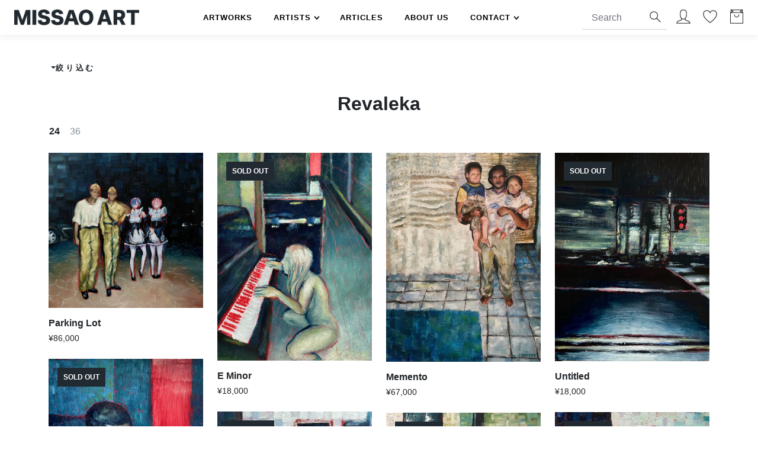

--- FILE ---
content_type: text/html; charset=utf-8
request_url: https://www.missao.art/collections/revaleka
body_size: 23006
content:

<!doctype html>
<html lang="ja">
  <head>
    <meta charset="utf-8">
    <meta http-equiv="X-UA-Compatible" content="IE=edge">
    <meta name="viewport" content="width=device-width,initial-scale=1">
    <meta name="theme-color" content="">

    <!-- Google Tag Manager -->
    <script>(function(w,d,s,l,i){w[l]=w[l]||[];w[l].push({'gtm.start':
      new Date().getTime(),event:'gtm.js'});var f=d.getElementsByTagName(s)[0],
      j=d.createElement(s),dl=l!='dataLayer'?'&l='+l:'';j.async=true;j.src=
      'https://www.googletagmanager.com/gtm.js?id='+i+dl;f.parentNode.insertBefore(j,f);
    })(window,document,'script','dataLayer','GTM-KLSRTH2S');</script>
    <!-- End Google Tag Manager -->
    
    <link rel="canonical" href="https://www.missao.art/collections/revaleka">
    <link rel="preconnect" href="https://cdn.shopify.com" crossorigin>

    <title>
      Revaleka
 &ndash; MISSAO ART</title>

    
      
    <meta name="description" content="MISSAO ARTはインドネシアのアート専門 オンラインストアです。 | MISSAO ART adalah toko online yang berfokus pada seni Indonesia." />
    
    
    

<meta property="og:site_name" content="MISSAO ART">
<meta property="og:url" content="https://www.missao.art/collections/revaleka">
<meta property="og:title" content="Revaleka">
<meta property="og:type" content="website">
<meta property="og:description" content="MISSAO ARTはインドネシア人アーティストのアート作品を専門に販売するオンラインストアです。

"><meta property="og:image" content="http://www.missao.art/cdn/shop/files/MISSAO_ART_Logo.png?height=628&pad_color=fff&v=1661779678&width=1200">
  <meta property="og:image:secure_url" content="https://www.missao.art/cdn/shop/files/MISSAO_ART_Logo.png?height=628&pad_color=fff&v=1661779678&width=1200">
  <meta property="og:image:width" content="1200">
  <meta property="og:image:height" content="628"><meta name="twitter:card" content="summary_large_image">
<meta name="twitter:title" content="Revaleka">
<meta name="twitter:description" content="MISSAO ARTはインドネシア人アーティストのアート作品を専門に販売するオンラインストアです。

">


  <script>if (!scriptsLoaded) {
  var scriptsLoaded= new Array();
  //console.log(scriptsLoaded);
  }  
  </script>

    
        <link href="//www.missao.art/cdn/shop/t/3/assets/nouislider.min.css?v=37059483690359527951661694754" rel="stylesheet" type="text/css" media="all" />           
        <script src="//www.missao.art/cdn/shop/t/3/assets/nouislider.min.js?v=80995752715301158311661694754"></script>   
      
<link rel="icon" type="image/png" href="//www.missao.art/cdn/shop/files/Favicon.png?crop=center&height=32&v=1661786554&width=32"><link href="//www.missao.art/cdn/shop/t/3/assets/style-default.min.css?v=184304643094770850621661694757" rel="stylesheet" type="text/css" media="all" /> 
    <link href="//www.missao.art/cdn/shop/t/3/assets/custom.css?v=55017729933029361181731915307" rel="stylesheet" type="text/css" media="all" />
    <link href="//www.missao.art/cdn/shop/t/3/assets/padd.css?v=8261610982551557411666969806" rel="stylesheet" type="text/css" media="all" />
    
    <link rel="stylesheet" href="//www.missao.art/cdn/shop/t/3/assets/customcss.css?v=1136240058065053881698727731" defer>
    <link href="//www.missao.art/cdn/shop/t/3/assets/aos.css?v=171440860698160758581661694749" rel="stylesheet" type="text/css" media="all" />        

    
    <link rel="stylesheet" href="//www.missao.art/cdn/shop/t/3/assets/swiper-bundle.min.css?v=51608729280513451101661694757">   
    <link rel="stylesheet" href="//www.missao.art/cdn/shop/t/3/assets/jquery.mCustomScrollbar.css?v=160614450340626863031661694753" defer>
    
    <script src="//www.missao.art/cdn/shop/t/3/assets/menukit.js?v=947952071146950481661694754"></script>    
    <script src="//www.missao.art/cdn/shop/t/3/assets/jquery.min.js?v=8324501383853434791661694753"></script>
    <script src="//www.missao.art/cdn/shop/t/3/assets/bootstrap.bundle.min.js?v=165452379210151254851661694750"></script>
    <script src="//www.missao.art/cdn/shop/t/3/assets/bootstrap-select.min.js?v=57599923841785512451661694750"></script>    
    <script src="//www.missao.art/cdn/shop/t/3/assets/swiper-bundle.min.js?v=71059543474126635431661694757"></script>
    <script src="//www.missao.art/cdn/shop/t/3/assets/loadprd.js?v=58710806277024050341661694754"></script>   
    
    
    <script>window.performance && window.performance.mark && window.performance.mark('shopify.content_for_header.start');</script><meta name="facebook-domain-verification" content="kxt4sxl1c9i10n7qbn1zboj0h64vjd">
<meta name="google-site-verification" content="Fyy9sBsR9_gZM_G4rIESKY2ONNxn1RH-stdgGZ70qWw">
<meta id="shopify-digital-wallet" name="shopify-digital-wallet" content="/59001405633/digital_wallets/dialog">
<link rel="alternate" type="application/atom+xml" title="Feed" href="/collections/revaleka.atom" />
<link rel="next" href="/collections/revaleka?page=2">
<link rel="alternate" type="application/json+oembed" href="https://www.missao.art/collections/revaleka.oembed">
<script async="async" src="/checkouts/internal/preloads.js?locale=ja-JP"></script>
<script id="shopify-features" type="application/json">{"accessToken":"a7f8f2b6ada1f0a068bbd99c50688803","betas":["rich-media-storefront-analytics"],"domain":"www.missao.art","predictiveSearch":false,"shopId":59001405633,"locale":"ja"}</script>
<script>var Shopify = Shopify || {};
Shopify.shop = "missaocorp.myshopify.com";
Shopify.locale = "ja";
Shopify.currency = {"active":"JPY","rate":"1.0"};
Shopify.country = "JP";
Shopify.theme = {"name":"MISSAO ART","id":131455484097,"schema_name":"MissaoArt","schema_version":"1.0.0","theme_store_id":null,"role":"main"};
Shopify.theme.handle = "null";
Shopify.theme.style = {"id":null,"handle":null};
Shopify.cdnHost = "www.missao.art/cdn";
Shopify.routes = Shopify.routes || {};
Shopify.routes.root = "/";</script>
<script type="module">!function(o){(o.Shopify=o.Shopify||{}).modules=!0}(window);</script>
<script>!function(o){function n(){var o=[];function n(){o.push(Array.prototype.slice.apply(arguments))}return n.q=o,n}var t=o.Shopify=o.Shopify||{};t.loadFeatures=n(),t.autoloadFeatures=n()}(window);</script>
<script id="shop-js-analytics" type="application/json">{"pageType":"collection"}</script>
<script defer="defer" async type="module" src="//www.missao.art/cdn/shopifycloud/shop-js/modules/v2/client.init-shop-cart-sync_CRO8OuKI.ja.esm.js"></script>
<script defer="defer" async type="module" src="//www.missao.art/cdn/shopifycloud/shop-js/modules/v2/chunk.common_A56sv42F.esm.js"></script>
<script type="module">
  await import("//www.missao.art/cdn/shopifycloud/shop-js/modules/v2/client.init-shop-cart-sync_CRO8OuKI.ja.esm.js");
await import("//www.missao.art/cdn/shopifycloud/shop-js/modules/v2/chunk.common_A56sv42F.esm.js");

  window.Shopify.SignInWithShop?.initShopCartSync?.({"fedCMEnabled":true,"windoidEnabled":true});

</script>
<script id="__st">var __st={"a":59001405633,"offset":32400,"reqid":"47a427dd-5b1e-4a7a-a11b-2c82f03a8990-1768518568","pageurl":"www.missao.art\/collections\/revaleka","u":"f4bc522f857a","p":"collection","rtyp":"collection","rid":290319827137};</script>
<script>window.ShopifyPaypalV4VisibilityTracking = true;</script>
<script id="captcha-bootstrap">!function(){'use strict';const t='contact',e='account',n='new_comment',o=[[t,t],['blogs',n],['comments',n],[t,'customer']],c=[[e,'customer_login'],[e,'guest_login'],[e,'recover_customer_password'],[e,'create_customer']],r=t=>t.map((([t,e])=>`form[action*='/${t}']:not([data-nocaptcha='true']) input[name='form_type'][value='${e}']`)).join(','),a=t=>()=>t?[...document.querySelectorAll(t)].map((t=>t.form)):[];function s(){const t=[...o],e=r(t);return a(e)}const i='password',u='form_key',d=['recaptcha-v3-token','g-recaptcha-response','h-captcha-response',i],f=()=>{try{return window.sessionStorage}catch{return}},m='__shopify_v',_=t=>t.elements[u];function p(t,e,n=!1){try{const o=window.sessionStorage,c=JSON.parse(o.getItem(e)),{data:r}=function(t){const{data:e,action:n}=t;return t[m]||n?{data:e,action:n}:{data:t,action:n}}(c);for(const[e,n]of Object.entries(r))t.elements[e]&&(t.elements[e].value=n);n&&o.removeItem(e)}catch(o){console.error('form repopulation failed',{error:o})}}const l='form_type',E='cptcha';function T(t){t.dataset[E]=!0}const w=window,h=w.document,L='Shopify',v='ce_forms',y='captcha';let A=!1;((t,e)=>{const n=(g='f06e6c50-85a8-45c8-87d0-21a2b65856fe',I='https://cdn.shopify.com/shopifycloud/storefront-forms-hcaptcha/ce_storefront_forms_captcha_hcaptcha.v1.5.2.iife.js',D={infoText:'hCaptchaによる保護',privacyText:'プライバシー',termsText:'利用規約'},(t,e,n)=>{const o=w[L][v],c=o.bindForm;if(c)return c(t,g,e,D).then(n);var r;o.q.push([[t,g,e,D],n]),r=I,A||(h.body.append(Object.assign(h.createElement('script'),{id:'captcha-provider',async:!0,src:r})),A=!0)});var g,I,D;w[L]=w[L]||{},w[L][v]=w[L][v]||{},w[L][v].q=[],w[L][y]=w[L][y]||{},w[L][y].protect=function(t,e){n(t,void 0,e),T(t)},Object.freeze(w[L][y]),function(t,e,n,w,h,L){const[v,y,A,g]=function(t,e,n){const i=e?o:[],u=t?c:[],d=[...i,...u],f=r(d),m=r(i),_=r(d.filter((([t,e])=>n.includes(e))));return[a(f),a(m),a(_),s()]}(w,h,L),I=t=>{const e=t.target;return e instanceof HTMLFormElement?e:e&&e.form},D=t=>v().includes(t);t.addEventListener('submit',(t=>{const e=I(t);if(!e)return;const n=D(e)&&!e.dataset.hcaptchaBound&&!e.dataset.recaptchaBound,o=_(e),c=g().includes(e)&&(!o||!o.value);(n||c)&&t.preventDefault(),c&&!n&&(function(t){try{if(!f())return;!function(t){const e=f();if(!e)return;const n=_(t);if(!n)return;const o=n.value;o&&e.removeItem(o)}(t);const e=Array.from(Array(32),(()=>Math.random().toString(36)[2])).join('');!function(t,e){_(t)||t.append(Object.assign(document.createElement('input'),{type:'hidden',name:u})),t.elements[u].value=e}(t,e),function(t,e){const n=f();if(!n)return;const o=[...t.querySelectorAll(`input[type='${i}']`)].map((({name:t})=>t)),c=[...d,...o],r={};for(const[a,s]of new FormData(t).entries())c.includes(a)||(r[a]=s);n.setItem(e,JSON.stringify({[m]:1,action:t.action,data:r}))}(t,e)}catch(e){console.error('failed to persist form',e)}}(e),e.submit())}));const S=(t,e)=>{t&&!t.dataset[E]&&(n(t,e.some((e=>e===t))),T(t))};for(const o of['focusin','change'])t.addEventListener(o,(t=>{const e=I(t);D(e)&&S(e,y())}));const B=e.get('form_key'),M=e.get(l),P=B&&M;t.addEventListener('DOMContentLoaded',(()=>{const t=y();if(P)for(const e of t)e.elements[l].value===M&&p(e,B);[...new Set([...A(),...v().filter((t=>'true'===t.dataset.shopifyCaptcha))])].forEach((e=>S(e,t)))}))}(h,new URLSearchParams(w.location.search),n,t,e,['guest_login'])})(!0,!0)}();</script>
<script integrity="sha256-4kQ18oKyAcykRKYeNunJcIwy7WH5gtpwJnB7kiuLZ1E=" data-source-attribution="shopify.loadfeatures" defer="defer" src="//www.missao.art/cdn/shopifycloud/storefront/assets/storefront/load_feature-a0a9edcb.js" crossorigin="anonymous"></script>
<script data-source-attribution="shopify.dynamic_checkout.dynamic.init">var Shopify=Shopify||{};Shopify.PaymentButton=Shopify.PaymentButton||{isStorefrontPortableWallets:!0,init:function(){window.Shopify.PaymentButton.init=function(){};var t=document.createElement("script");t.src="https://www.missao.art/cdn/shopifycloud/portable-wallets/latest/portable-wallets.ja.js",t.type="module",document.head.appendChild(t)}};
</script>
<script data-source-attribution="shopify.dynamic_checkout.buyer_consent">
  function portableWalletsHideBuyerConsent(e){var t=document.getElementById("shopify-buyer-consent"),n=document.getElementById("shopify-subscription-policy-button");t&&n&&(t.classList.add("hidden"),t.setAttribute("aria-hidden","true"),n.removeEventListener("click",e))}function portableWalletsShowBuyerConsent(e){var t=document.getElementById("shopify-buyer-consent"),n=document.getElementById("shopify-subscription-policy-button");t&&n&&(t.classList.remove("hidden"),t.removeAttribute("aria-hidden"),n.addEventListener("click",e))}window.Shopify?.PaymentButton&&(window.Shopify.PaymentButton.hideBuyerConsent=portableWalletsHideBuyerConsent,window.Shopify.PaymentButton.showBuyerConsent=portableWalletsShowBuyerConsent);
</script>
<script data-source-attribution="shopify.dynamic_checkout.cart.bootstrap">document.addEventListener("DOMContentLoaded",(function(){function t(){return document.querySelector("shopify-accelerated-checkout-cart, shopify-accelerated-checkout")}if(t())Shopify.PaymentButton.init();else{new MutationObserver((function(e,n){t()&&(Shopify.PaymentButton.init(),n.disconnect())})).observe(document.body,{childList:!0,subtree:!0})}}));
</script>

<script>window.performance && window.performance.mark && window.performance.mark('shopify.content_for_header.end');</script>    
    <script src="//www.missao.art/cdn/shop/t/3/assets/wishlist.js?v=99816145429636691711661694758" type="text/javascript"></script> 
    
      
    
    
      
    
    
  <!-- BEGIN app block: shopify://apps/noindexly/blocks/gropulse-noindex/1ebb161d-2855-45b0-be8b-0de45dbb5725 -->










<!-- END app block --><!-- BEGIN app block: shopify://apps/searchpie-seo-speed/blocks/sb-snippets/29f6c508-9bb9-4e93-9f98-b637b62f3552 --><!-- BEGIN app snippet: sb-meta-tags --><!-- SearchPie meta tags -->

<title>Revaleka</title><meta name="description" content="">
<!-- END SearchPie meta tags X --><!-- END app snippet --><!-- BEGIN app snippet: amp -->     
















    

<!-- END app snippet --><!-- BEGIN app snippet: Secomapp-Instant-Page --><script>
    var timeout = 2000;
    (function (w, d, s) {
        function asyncLoad_isp() {
            setTimeout(function () {
                var head = document.head;
                var r = document.createElement('script');
                r.type = "module";
                r.integrity = "sha384-MWfCL6g1OTGsbSwfuMHc8+8J2u71/LA8dzlIN3ycajckxuZZmF+DNjdm7O6H3PSq";
                r.src = "//instant.page/5.1.1";
                r.defer = true;
                head.appendChild(r);
            }, timeout);
        };
        document.addEventListener('DOMContentLoaded', function (event) {
            asyncLoad_isp();
        });
    })(window, document, 'script');
</script>
<!-- END app snippet --><!-- BEGIN app snippet: Secomapp-Store --><!-- seo-booster-json-ld-store -->

<!-- seo-booster-website -->
<script type="application/ld+json">
  {
     "@context": "http://schema.org",
     "@type": "WebSite",
     
     "name" : "MISSAO ART",
     
     
      "foundingDate": "2014-02-25",
     
     "url": "https://www.missao.art/",
     "potentialAction": {
       "@type": "SearchAction",
       "target": {
          "@type": "EntryPoint",
          "urlTemplate": "https://www.missao.art/search?q={search_term_string}"
        },
       "query-input": "required name=search_term_string"
     }
  }
</script>
<!-- end-seo-booster-website -->

<!-- seo-booster-organization -->
<script type="application/ld+json">
  {
  	"@context": "http://schema.org",
  	"@type": "Organization",
      
      "name" : "MISSAO ART",
      
  	"url": "https://www.missao.art","logo": "https://sb.secomapp.com/images/artwork/sb_logo_94117_1754360446.png",
        "founders": [
        {
          "@type": "Person",
          "name": "是川泰之"
        }],
       
      "address": {
        "@type": "PostalAddress",
        "streetAddress": "八丁堀2-28-6",
        "addressLocality": "中央区",
        "addressCountry":  "JP",
        "addressRegion": "東京都",
        "postalCode": "104-0032"
      }
  , "sameAs" : [
  
  "https://www.missao.art/", 
      
  "https://www.instagram.com/missao_art/"
      
  ]}
</script>

<!-- End - seo-booster-json-ld-store -->
<!-- END app snippet --><!-- BEGIN app snippet: Secomapp-Breadcrumb --><!-- seo-booster-json-ld-Breadcrumb -->
<script type="application/ld+json">
    {
        "@context": "http://schema.org",
        "@type": "BreadcrumbList",
        "itemListElement": [{
            "@type": "ListItem",
            "position": "1",
            "item": {
                "@type": "Website",
                "@id": "https://www.missao.art",
                "name": "MISSAO ART"
            }
        },{
                "@type": "ListItem",
                "position": "2",
                "item": {
                    "@id":  "https://www.missao.art/collections/revaleka",
                    "name": "Revaleka"
                }
            }]

 }

</script>
<!-- END app snippet -->



<!-- BEGIN app snippet: sb-detect-broken-link --><script></script><!-- END app snippet -->
<!-- BEGIN app snippet: internal-link --><script>
	
</script><!-- END app snippet -->
<!-- BEGIN app snippet: social-tags --><!-- SearchPie Social Tags -->


<!-- END SearchPie Social Tags --><!-- END app snippet -->
<!-- BEGIN app snippet: sb-nx -->

<!-- END app snippet -->
<!-- END SearchPie snippets -->
<!-- END app block --><link href="https://monorail-edge.shopifysvc.com" rel="dns-prefetch">
<script>(function(){if ("sendBeacon" in navigator && "performance" in window) {try {var session_token_from_headers = performance.getEntriesByType('navigation')[0].serverTiming.find(x => x.name == '_s').description;} catch {var session_token_from_headers = undefined;}var session_cookie_matches = document.cookie.match(/_shopify_s=([^;]*)/);var session_token_from_cookie = session_cookie_matches && session_cookie_matches.length === 2 ? session_cookie_matches[1] : "";var session_token = session_token_from_headers || session_token_from_cookie || "";function handle_abandonment_event(e) {var entries = performance.getEntries().filter(function(entry) {return /monorail-edge.shopifysvc.com/.test(entry.name);});if (!window.abandonment_tracked && entries.length === 0) {window.abandonment_tracked = true;var currentMs = Date.now();var navigation_start = performance.timing.navigationStart;var payload = {shop_id: 59001405633,url: window.location.href,navigation_start,duration: currentMs - navigation_start,session_token,page_type: "collection"};window.navigator.sendBeacon("https://monorail-edge.shopifysvc.com/v1/produce", JSON.stringify({schema_id: "online_store_buyer_site_abandonment/1.1",payload: payload,metadata: {event_created_at_ms: currentMs,event_sent_at_ms: currentMs}}));}}window.addEventListener('pagehide', handle_abandonment_event);}}());</script>
<script id="web-pixels-manager-setup">(function e(e,d,r,n,o){if(void 0===o&&(o={}),!Boolean(null===(a=null===(i=window.Shopify)||void 0===i?void 0:i.analytics)||void 0===a?void 0:a.replayQueue)){var i,a;window.Shopify=window.Shopify||{};var t=window.Shopify;t.analytics=t.analytics||{};var s=t.analytics;s.replayQueue=[],s.publish=function(e,d,r){return s.replayQueue.push([e,d,r]),!0};try{self.performance.mark("wpm:start")}catch(e){}var l=function(){var e={modern:/Edge?\/(1{2}[4-9]|1[2-9]\d|[2-9]\d{2}|\d{4,})\.\d+(\.\d+|)|Firefox\/(1{2}[4-9]|1[2-9]\d|[2-9]\d{2}|\d{4,})\.\d+(\.\d+|)|Chrom(ium|e)\/(9{2}|\d{3,})\.\d+(\.\d+|)|(Maci|X1{2}).+ Version\/(15\.\d+|(1[6-9]|[2-9]\d|\d{3,})\.\d+)([,.]\d+|)( \(\w+\)|)( Mobile\/\w+|) Safari\/|Chrome.+OPR\/(9{2}|\d{3,})\.\d+\.\d+|(CPU[ +]OS|iPhone[ +]OS|CPU[ +]iPhone|CPU IPhone OS|CPU iPad OS)[ +]+(15[._]\d+|(1[6-9]|[2-9]\d|\d{3,})[._]\d+)([._]\d+|)|Android:?[ /-](13[3-9]|1[4-9]\d|[2-9]\d{2}|\d{4,})(\.\d+|)(\.\d+|)|Android.+Firefox\/(13[5-9]|1[4-9]\d|[2-9]\d{2}|\d{4,})\.\d+(\.\d+|)|Android.+Chrom(ium|e)\/(13[3-9]|1[4-9]\d|[2-9]\d{2}|\d{4,})\.\d+(\.\d+|)|SamsungBrowser\/([2-9]\d|\d{3,})\.\d+/,legacy:/Edge?\/(1[6-9]|[2-9]\d|\d{3,})\.\d+(\.\d+|)|Firefox\/(5[4-9]|[6-9]\d|\d{3,})\.\d+(\.\d+|)|Chrom(ium|e)\/(5[1-9]|[6-9]\d|\d{3,})\.\d+(\.\d+|)([\d.]+$|.*Safari\/(?![\d.]+ Edge\/[\d.]+$))|(Maci|X1{2}).+ Version\/(10\.\d+|(1[1-9]|[2-9]\d|\d{3,})\.\d+)([,.]\d+|)( \(\w+\)|)( Mobile\/\w+|) Safari\/|Chrome.+OPR\/(3[89]|[4-9]\d|\d{3,})\.\d+\.\d+|(CPU[ +]OS|iPhone[ +]OS|CPU[ +]iPhone|CPU IPhone OS|CPU iPad OS)[ +]+(10[._]\d+|(1[1-9]|[2-9]\d|\d{3,})[._]\d+)([._]\d+|)|Android:?[ /-](13[3-9]|1[4-9]\d|[2-9]\d{2}|\d{4,})(\.\d+|)(\.\d+|)|Mobile Safari.+OPR\/([89]\d|\d{3,})\.\d+\.\d+|Android.+Firefox\/(13[5-9]|1[4-9]\d|[2-9]\d{2}|\d{4,})\.\d+(\.\d+|)|Android.+Chrom(ium|e)\/(13[3-9]|1[4-9]\d|[2-9]\d{2}|\d{4,})\.\d+(\.\d+|)|Android.+(UC? ?Browser|UCWEB|U3)[ /]?(15\.([5-9]|\d{2,})|(1[6-9]|[2-9]\d|\d{3,})\.\d+)\.\d+|SamsungBrowser\/(5\.\d+|([6-9]|\d{2,})\.\d+)|Android.+MQ{2}Browser\/(14(\.(9|\d{2,})|)|(1[5-9]|[2-9]\d|\d{3,})(\.\d+|))(\.\d+|)|K[Aa][Ii]OS\/(3\.\d+|([4-9]|\d{2,})\.\d+)(\.\d+|)/},d=e.modern,r=e.legacy,n=navigator.userAgent;return n.match(d)?"modern":n.match(r)?"legacy":"unknown"}(),u="modern"===l?"modern":"legacy",c=(null!=n?n:{modern:"",legacy:""})[u],f=function(e){return[e.baseUrl,"/wpm","/b",e.hashVersion,"modern"===e.buildTarget?"m":"l",".js"].join("")}({baseUrl:d,hashVersion:r,buildTarget:u}),m=function(e){var d=e.version,r=e.bundleTarget,n=e.surface,o=e.pageUrl,i=e.monorailEndpoint;return{emit:function(e){var a=e.status,t=e.errorMsg,s=(new Date).getTime(),l=JSON.stringify({metadata:{event_sent_at_ms:s},events:[{schema_id:"web_pixels_manager_load/3.1",payload:{version:d,bundle_target:r,page_url:o,status:a,surface:n,error_msg:t},metadata:{event_created_at_ms:s}}]});if(!i)return console&&console.warn&&console.warn("[Web Pixels Manager] No Monorail endpoint provided, skipping logging."),!1;try{return self.navigator.sendBeacon.bind(self.navigator)(i,l)}catch(e){}var u=new XMLHttpRequest;try{return u.open("POST",i,!0),u.setRequestHeader("Content-Type","text/plain"),u.send(l),!0}catch(e){return console&&console.warn&&console.warn("[Web Pixels Manager] Got an unhandled error while logging to Monorail."),!1}}}}({version:r,bundleTarget:l,surface:e.surface,pageUrl:self.location.href,monorailEndpoint:e.monorailEndpoint});try{o.browserTarget=l,function(e){var d=e.src,r=e.async,n=void 0===r||r,o=e.onload,i=e.onerror,a=e.sri,t=e.scriptDataAttributes,s=void 0===t?{}:t,l=document.createElement("script"),u=document.querySelector("head"),c=document.querySelector("body");if(l.async=n,l.src=d,a&&(l.integrity=a,l.crossOrigin="anonymous"),s)for(var f in s)if(Object.prototype.hasOwnProperty.call(s,f))try{l.dataset[f]=s[f]}catch(e){}if(o&&l.addEventListener("load",o),i&&l.addEventListener("error",i),u)u.appendChild(l);else{if(!c)throw new Error("Did not find a head or body element to append the script");c.appendChild(l)}}({src:f,async:!0,onload:function(){if(!function(){var e,d;return Boolean(null===(d=null===(e=window.Shopify)||void 0===e?void 0:e.analytics)||void 0===d?void 0:d.initialized)}()){var d=window.webPixelsManager.init(e)||void 0;if(d){var r=window.Shopify.analytics;r.replayQueue.forEach((function(e){var r=e[0],n=e[1],o=e[2];d.publishCustomEvent(r,n,o)})),r.replayQueue=[],r.publish=d.publishCustomEvent,r.visitor=d.visitor,r.initialized=!0}}},onerror:function(){return m.emit({status:"failed",errorMsg:"".concat(f," has failed to load")})},sri:function(e){var d=/^sha384-[A-Za-z0-9+/=]+$/;return"string"==typeof e&&d.test(e)}(c)?c:"",scriptDataAttributes:o}),m.emit({status:"loading"})}catch(e){m.emit({status:"failed",errorMsg:(null==e?void 0:e.message)||"Unknown error"})}}})({shopId: 59001405633,storefrontBaseUrl: "https://www.missao.art",extensionsBaseUrl: "https://extensions.shopifycdn.com/cdn/shopifycloud/web-pixels-manager",monorailEndpoint: "https://monorail-edge.shopifysvc.com/unstable/produce_batch",surface: "storefront-renderer",enabledBetaFlags: ["2dca8a86"],webPixelsConfigList: [{"id":"1080361153","configuration":"{\"config\":\"{\\\"google_tag_ids\\\":[\\\"G-R3CQQ6WDZB\\\",\\\"GT-TXZPMGLF\\\"],\\\"target_country\\\":\\\"ZZ\\\",\\\"gtag_events\\\":[{\\\"type\\\":\\\"search\\\",\\\"action_label\\\":\\\"G-R3CQQ6WDZB\\\"},{\\\"type\\\":\\\"begin_checkout\\\",\\\"action_label\\\":\\\"G-R3CQQ6WDZB\\\"},{\\\"type\\\":\\\"view_item\\\",\\\"action_label\\\":[\\\"G-R3CQQ6WDZB\\\",\\\"MC-67FJSM2QY3\\\"]},{\\\"type\\\":\\\"purchase\\\",\\\"action_label\\\":[\\\"G-R3CQQ6WDZB\\\",\\\"MC-67FJSM2QY3\\\"]},{\\\"type\\\":\\\"page_view\\\",\\\"action_label\\\":[\\\"G-R3CQQ6WDZB\\\",\\\"MC-67FJSM2QY3\\\"]},{\\\"type\\\":\\\"add_payment_info\\\",\\\"action_label\\\":\\\"G-R3CQQ6WDZB\\\"},{\\\"type\\\":\\\"add_to_cart\\\",\\\"action_label\\\":\\\"G-R3CQQ6WDZB\\\"}],\\\"enable_monitoring_mode\\\":false}\"}","eventPayloadVersion":"v1","runtimeContext":"OPEN","scriptVersion":"b2a88bafab3e21179ed38636efcd8a93","type":"APP","apiClientId":1780363,"privacyPurposes":[],"dataSharingAdjustments":{"protectedCustomerApprovalScopes":["read_customer_address","read_customer_email","read_customer_name","read_customer_personal_data","read_customer_phone"]}},{"id":"279085249","configuration":"{\"pixel_id\":\"138627322174809\",\"pixel_type\":\"facebook_pixel\",\"metaapp_system_user_token\":\"-\"}","eventPayloadVersion":"v1","runtimeContext":"OPEN","scriptVersion":"ca16bc87fe92b6042fbaa3acc2fbdaa6","type":"APP","apiClientId":2329312,"privacyPurposes":["ANALYTICS","MARKETING","SALE_OF_DATA"],"dataSharingAdjustments":{"protectedCustomerApprovalScopes":["read_customer_address","read_customer_email","read_customer_name","read_customer_personal_data","read_customer_phone"]}},{"id":"shopify-app-pixel","configuration":"{}","eventPayloadVersion":"v1","runtimeContext":"STRICT","scriptVersion":"0450","apiClientId":"shopify-pixel","type":"APP","privacyPurposes":["ANALYTICS","MARKETING"]},{"id":"shopify-custom-pixel","eventPayloadVersion":"v1","runtimeContext":"LAX","scriptVersion":"0450","apiClientId":"shopify-pixel","type":"CUSTOM","privacyPurposes":["ANALYTICS","MARKETING"]}],isMerchantRequest: false,initData: {"shop":{"name":"MISSAO ART","paymentSettings":{"currencyCode":"JPY"},"myshopifyDomain":"missaocorp.myshopify.com","countryCode":"JP","storefrontUrl":"https:\/\/www.missao.art"},"customer":null,"cart":null,"checkout":null,"productVariants":[],"purchasingCompany":null},},"https://www.missao.art/cdn","fcfee988w5aeb613cpc8e4bc33m6693e112",{"modern":"","legacy":""},{"shopId":"59001405633","storefrontBaseUrl":"https:\/\/www.missao.art","extensionBaseUrl":"https:\/\/extensions.shopifycdn.com\/cdn\/shopifycloud\/web-pixels-manager","surface":"storefront-renderer","enabledBetaFlags":"[\"2dca8a86\"]","isMerchantRequest":"false","hashVersion":"fcfee988w5aeb613cpc8e4bc33m6693e112","publish":"custom","events":"[[\"page_viewed\",{}],[\"collection_viewed\",{\"collection\":{\"id\":\"290319827137\",\"title\":\"Revaleka\",\"productVariants\":[{\"price\":{\"amount\":86000.0,\"currencyCode\":\"JPY\"},\"product\":{\"title\":\"Parking Lot\",\"vendor\":\"Revaleka\",\"id\":\"7390206656705\",\"untranslatedTitle\":\"Parking Lot\",\"url\":\"\/products\/parking-lot\",\"type\":\"Artwork\"},\"id\":\"42043062681793\",\"image\":{\"src\":\"\/\/www.missao.art\/cdn\/shop\/products\/27.Revaleka_ParkingLot_50x50cm_OilonLinen_2022.jpg?v=1664859694\"},\"sku\":\"\",\"title\":\"Default Title\",\"untranslatedTitle\":\"Default Title\"},{\"price\":{\"amount\":18000.0,\"currencyCode\":\"JPY\"},\"product\":{\"title\":\"E Minor\",\"vendor\":\"Revaleka\",\"id\":\"7390201708737\",\"untranslatedTitle\":\"E Minor\",\"url\":\"\/products\/e-minor\",\"type\":\"Artwork\"},\"id\":\"42043057373377\",\"image\":{\"src\":\"\/\/www.missao.art\/cdn\/shop\/products\/23.Revaleka_EMinor_15x20cm_OilonWoodenPanel_2022.jpg?v=1727774036\"},\"sku\":\"\",\"title\":\"Default Title\",\"untranslatedTitle\":\"Default Title\"},{\"price\":{\"amount\":67000.0,\"currencyCode\":\"JPY\"},\"product\":{\"title\":\"Memento\",\"vendor\":\"Revaleka\",\"id\":\"7390185619649\",\"untranslatedTitle\":\"Memento\",\"url\":\"\/products\/memento\",\"type\":\"Artwork\"},\"id\":\"42042994917569\",\"image\":{\"src\":\"\/\/www.missao.art\/cdn\/shop\/products\/2.Revaleka_Memento_30x40cm_OilonLinen_2021.jpg?v=1727774030\"},\"sku\":\"\",\"title\":\"Default Title\",\"untranslatedTitle\":\"Default Title\"},{\"price\":{\"amount\":18000.0,\"currencyCode\":\"JPY\"},\"product\":{\"title\":\"Untitled\",\"vendor\":\"Revaleka\",\"id\":\"7390203969729\",\"untranslatedTitle\":\"Untitled\",\"url\":\"\/products\/untitled-1\",\"type\":\"Artwork\"},\"id\":\"42043059896513\",\"image\":{\"src\":\"\/\/www.missao.art\/cdn\/shop\/products\/25.Revaleka_Untitled_15x20cm_OilonWoodenPanel_2022.jpg?v=1664859534\"},\"sku\":\"\",\"title\":\"Default Title\",\"untranslatedTitle\":\"Default Title\"},{\"price\":{\"amount\":18000.0,\"currencyCode\":\"JPY\"},\"product\":{\"title\":\"The Waiting\",\"vendor\":\"Revaleka\",\"id\":\"7390200037569\",\"untranslatedTitle\":\"The Waiting\",\"url\":\"\/products\/the-waiting\",\"type\":\"Artwork\"},\"id\":\"42043053703361\",\"image\":{\"src\":\"\/\/www.missao.art\/cdn\/shop\/products\/22.Revaleka_TheWaiting_15x20cm_OilonWoodenPanel_2022.jpg?v=1727774036\"},\"sku\":\"\",\"title\":\"Default Title\",\"untranslatedTitle\":\"Default Title\"},{\"price\":{\"amount\":10000.0,\"currencyCode\":\"JPY\"},\"product\":{\"title\":\"Untitled\",\"vendor\":\"Revaleka\",\"id\":\"7390192795841\",\"untranslatedTitle\":\"Untitled\",\"url\":\"\/products\/untitled\",\"type\":\"Artwork\"},\"id\":\"42043037089985\",\"image\":{\"src\":\"\/\/www.missao.art\/cdn\/shop\/products\/16.Revaleka_Untitled_14x14cm_OilonHardboard_2022.jpg?v=1727774035\"},\"sku\":\"\",\"title\":\"Default Title\",\"untranslatedTitle\":\"Default Title\"},{\"price\":{\"amount\":10000.0,\"currencyCode\":\"JPY\"},\"product\":{\"title\":\"Personal Teritorry\",\"vendor\":\"Revaleka\",\"id\":\"7390192369857\",\"untranslatedTitle\":\"Personal Teritorry\",\"url\":\"\/products\/personal-teritorry\",\"type\":\"Artwork\"},\"id\":\"42043036205249\",\"image\":{\"src\":\"\/\/www.missao.art\/cdn\/shop\/products\/15.Revaleka_PersonalTerritory_14x14cm_OilonHardboard_2022.jpg?v=1727774034\"},\"sku\":\"\",\"title\":\"Default Title\",\"untranslatedTitle\":\"Default Title\"},{\"price\":{\"amount\":80000.0,\"currencyCode\":\"JPY\"},\"product\":{\"title\":\"Locked Door\",\"vendor\":\"Revaleka\",\"id\":\"7390192042177\",\"untranslatedTitle\":\"Locked Door\",\"url\":\"\/products\/locked-door\",\"type\":\"Artwork\"},\"id\":\"42043035222209\",\"image\":{\"src\":\"\/\/www.missao.art\/cdn\/shop\/products\/13.Revaleka_LockedDoor_90x70cm_OilonLinen_2022.jpg?v=1727774034\"},\"sku\":\"\",\"title\":\"Default Title\",\"untranslatedTitle\":\"Default Title\"},{\"price\":{\"amount\":65000.0,\"currencyCode\":\"JPY\"},\"product\":{\"title\":\"Ontbijtkoek\",\"vendor\":\"Revaleka\",\"id\":\"7390190305473\",\"untranslatedTitle\":\"Ontbijtkoek\",\"url\":\"\/products\/ontbijtkoek\",\"type\":\"Artwork\"},\"id\":\"42043023163585\",\"image\":{\"src\":\"\/\/www.missao.art\/cdn\/shop\/products\/12.Revaleka_Ontbijtkoek_70x50cm_OilonLinen_2021.jpg?v=1727774034\"},\"sku\":\"\",\"title\":\"Default Title\",\"untranslatedTitle\":\"Default Title\"},{\"price\":{\"amount\":60000.0,\"currencyCode\":\"JPY\"},\"product\":{\"title\":\"Tiger Bank\",\"vendor\":\"Revaleka\",\"id\":\"7390189256897\",\"untranslatedTitle\":\"Tiger Bank\",\"url\":\"\/products\/tiger-bank\",\"type\":\"Artwork\"},\"id\":\"42043015102657\",\"image\":{\"src\":\"\/\/www.missao.art\/cdn\/shop\/products\/10.Revaleka_TigerBank_60x40cm_OilonLinen_2021.jpg?v=1727774033\"},\"sku\":\"\",\"title\":\"Default Title\",\"untranslatedTitle\":\"Default Title\"},{\"price\":{\"amount\":65000.0,\"currencyCode\":\"JPY\"},\"product\":{\"title\":\"Plate D\",\"vendor\":\"Revaleka\",\"id\":\"7390186766529\",\"untranslatedTitle\":\"Plate D\",\"url\":\"\/products\/plate-d\",\"type\":\"Artwork\"},\"id\":\"42042996818113\",\"image\":{\"src\":\"\/\/www.missao.art\/cdn\/shop\/products\/7.Revaleka_PlateD_70x50cm_OilonLinen_2021.jpg?v=1727774032\"},\"sku\":\"\",\"title\":\"Default Title\",\"untranslatedTitle\":\"Default Title\"},{\"price\":{\"amount\":70000.0,\"currencyCode\":\"JPY\"},\"product\":{\"title\":\"A School Girl\",\"vendor\":\"Revaleka\",\"id\":\"7390185881793\",\"untranslatedTitle\":\"A School Girl\",\"url\":\"\/products\/a-school-girl\",\"type\":\"Artwork\"},\"id\":\"42042995507393\",\"image\":{\"src\":\"\/\/www.missao.art\/cdn\/shop\/products\/3.Revaleka_ASchoolGirl_80x60cm_OilonLinen_2021.jpg?v=1727774031\"},\"sku\":\"\",\"title\":\"Default Title\",\"untranslatedTitle\":\"Default Title\"},{\"price\":{\"amount\":125000.0,\"currencyCode\":\"JPY\"},\"product\":{\"title\":\"Dusk Fun\",\"vendor\":\"Revaleka\",\"id\":\"7390186471617\",\"untranslatedTitle\":\"Dusk Fun\",\"url\":\"\/products\/dusk-fun\",\"type\":\"Artwork\"},\"id\":\"42042996424897\",\"image\":{\"src\":\"\/\/www.missao.art\/cdn\/shop\/products\/5.Revaleka_DuskFun_80x60cm_OilonLinen_2021.jpg?v=1727774031\"},\"sku\":\"\",\"title\":\"Default Title\",\"untranslatedTitle\":\"Default Title\"},{\"price\":{\"amount\":29000.0,\"currencyCode\":\"JPY\"},\"product\":{\"title\":\"Behind the Hedgerows\",\"vendor\":\"Revaleka\",\"id\":\"7390205214913\",\"untranslatedTitle\":\"Behind the Hedgerows\",\"url\":\"\/products\/behind-the-hedgerows\",\"type\":\"Artwork\"},\"id\":\"42043061240001\",\"image\":{\"src\":\"\/\/www.missao.art\/cdn\/shop\/products\/26.Revaleka_BehindtheHedgerows_15x20cm_OilonboardPanel_2022.jpg?v=1664859614\"},\"sku\":\"\",\"title\":\"Default Title\",\"untranslatedTitle\":\"Default Title\"},{\"price\":{\"amount\":36000.0,\"currencyCode\":\"JPY\"},\"product\":{\"title\":\"Big Ted and Vase\",\"vendor\":\"Revaleka\",\"id\":\"7390202822849\",\"untranslatedTitle\":\"Big Ted and Vase\",\"url\":\"\/products\/big-ted-and-vase\",\"type\":\"Artwork\"},\"id\":\"42043058585793\",\"image\":{\"src\":\"\/\/www.missao.art\/cdn\/shop\/products\/24.Revaleka_BigTedandVase_15x20cm_OilonWoodenPanel_2022.jpg?v=1727774036\"},\"sku\":\"\",\"title\":\"Default Title\",\"untranslatedTitle\":\"Default Title\"},{\"price\":{\"amount\":91000.0,\"currencyCode\":\"JPY\"},\"product\":{\"title\":\"The Awaiting Time\",\"vendor\":\"Revaleka\",\"id\":\"7390198661313\",\"untranslatedTitle\":\"The Awaiting Time\",\"url\":\"\/products\/the-awaiting-time\",\"type\":\"Artwork\"},\"id\":\"42043052261569\",\"image\":{\"src\":\"\/\/www.missao.art\/cdn\/shop\/products\/21.Revaleka_TheAwaitingTime_60x40cm_OilonCanvas_2022.jpg?v=1727774036\"},\"sku\":\"\",\"title\":\"Default Title\",\"untranslatedTitle\":\"Default Title\"},{\"price\":{\"amount\":38000.0,\"currencyCode\":\"JPY\"},\"product\":{\"title\":\"Bed Time\",\"vendor\":\"Revaleka\",\"id\":\"7390195744961\",\"untranslatedTitle\":\"Bed Time\",\"url\":\"\/products\/bed-time\",\"type\":\"Artwork\"},\"id\":\"42043044036801\",\"image\":{\"src\":\"\/\/www.missao.art\/cdn\/shop\/products\/20.RevalekaI_BedTime_30x20cm_OilonWoodenPanel_2022.jpg?v=1727774035\"},\"sku\":\"\",\"title\":\"Default Title\",\"untranslatedTitle\":\"Default Title\"},{\"price\":{\"amount\":36000.0,\"currencyCode\":\"JPY\"},\"product\":{\"title\":\"Sisters\",\"vendor\":\"Revaleka\",\"id\":\"7390194368705\",\"untranslatedTitle\":\"Sisters\",\"url\":\"\/products\/sisters\",\"type\":\"Artwork\"},\"id\":\"42043041775809\",\"image\":{\"src\":\"\/\/www.missao.art\/cdn\/shop\/products\/19.RevalekaI_Sisters_15x20cm_OilonWoodenPanel_2022.jpg?v=1727774035\"},\"sku\":\"\",\"title\":\"Default Title\",\"untranslatedTitle\":\"Default Title\"},{\"price\":{\"amount\":33000.0,\"currencyCode\":\"JPY\"},\"product\":{\"title\":\"Areca Palm\",\"vendor\":\"Revaleka\",\"id\":\"7390194303169\",\"untranslatedTitle\":\"Areca Palm\",\"url\":\"\/products\/areca-palm\",\"type\":\"Artwork\"},\"id\":\"42043041448129\",\"image\":{\"src\":\"\/\/www.missao.art\/cdn\/shop\/products\/18.RevalekaI_ArecaPalm__15x20cm_OilonHardboard_2022.jpg?v=1727774036\"},\"sku\":\"\",\"title\":\"Default Title\",\"untranslatedTitle\":\"Default Title\"},{\"price\":{\"amount\":91000.0,\"currencyCode\":\"JPY\"},\"product\":{\"title\":\"The Officials\",\"vendor\":\"Revaleka\",\"id\":\"7390193680577\",\"untranslatedTitle\":\"The Officials\",\"url\":\"\/products\/the-officials\",\"type\":\"Artwork\"},\"id\":\"42043039416513\",\"image\":{\"src\":\"\/\/www.missao.art\/cdn\/shop\/products\/17.Revaleka_TheOfficials_60x40cm_OilonCanvas_2022.jpg?v=1727774034\"},\"sku\":\"\",\"title\":\"Default Title\",\"untranslatedTitle\":\"Default Title\"},{\"price\":{\"amount\":141000.0,\"currencyCode\":\"JPY\"},\"product\":{\"title\":\"Office Room\",\"vendor\":\"Revaleka\",\"id\":\"7390192271553\",\"untranslatedTitle\":\"Office Room\",\"url\":\"\/products\/office-room\",\"type\":\"Artwork\"},\"id\":\"42043035844801\",\"image\":{\"src\":\"\/\/www.missao.art\/cdn\/shop\/products\/14.Revaleka_OfficeRoom_90x70cm_OilonCotton_2022.jpg?v=1727774034\"},\"sku\":\"\",\"title\":\"Default Title\",\"untranslatedTitle\":\"Default Title\"},{\"price\":{\"amount\":67000.0,\"currencyCode\":\"JPY\"},\"product\":{\"title\":\"Vermillion (Alternative)\",\"vendor\":\"Revaleka\",\"id\":\"7390189715649\",\"untranslatedTitle\":\"Vermillion (Alternative)\",\"url\":\"\/products\/vermillion-alternative\",\"type\":\"Artwork\"},\"id\":\"42043021000897\",\"image\":{\"src\":\"\/\/www.missao.art\/cdn\/shop\/products\/11.Revaleka_VermillionAlternative_40x30cm_OilonLinen_2022.jpg?v=1727774033\"},\"sku\":\"\",\"title\":\"Default Title\",\"untranslatedTitle\":\"Default Title\"},{\"price\":{\"amount\":96000.0,\"currencyCode\":\"JPY\"},\"product\":{\"title\":\"Roadside\",\"vendor\":\"Revaleka\",\"id\":\"7390188503233\",\"untranslatedTitle\":\"Roadside\",\"url\":\"\/products\/roadside\",\"type\":\"Artwork\"},\"id\":\"42043012481217\",\"image\":{\"src\":\"\/\/www.missao.art\/cdn\/shop\/products\/9.Revaleka_Roadside_60x40cm_OilonLinen_2021.jpg?v=1727774032\"},\"sku\":\"\",\"title\":\"Default Title\",\"untranslatedTitle\":\"Default Title\"},{\"price\":{\"amount\":125000.0,\"currencyCode\":\"JPY\"},\"product\":{\"title\":\"Imporlokal\",\"vendor\":\"Revaleka\",\"id\":\"7390187094209\",\"untranslatedTitle\":\"Imporlokal\",\"url\":\"\/products\/imporlokal\",\"type\":\"Artwork\"},\"id\":\"42042997473473\",\"image\":{\"src\":\"\/\/www.missao.art\/cdn\/shop\/products\/8.Revaleka_IMPORLOKAL_80x60cm_OilonLinen_2021.jpg?v=1727774033\"},\"sku\":\"\",\"title\":\"Default Title\",\"untranslatedTitle\":\"Default Title\"}]}}]]"});</script><script>
  window.ShopifyAnalytics = window.ShopifyAnalytics || {};
  window.ShopifyAnalytics.meta = window.ShopifyAnalytics.meta || {};
  window.ShopifyAnalytics.meta.currency = 'JPY';
  var meta = {"products":[{"id":7390206656705,"gid":"gid:\/\/shopify\/Product\/7390206656705","vendor":"Revaleka","type":"Artwork","handle":"parking-lot","variants":[{"id":42043062681793,"price":8600000,"name":"Parking Lot","public_title":null,"sku":""}],"remote":false},{"id":7390201708737,"gid":"gid:\/\/shopify\/Product\/7390201708737","vendor":"Revaleka","type":"Artwork","handle":"e-minor","variants":[{"id":42043057373377,"price":1800000,"name":"E Minor","public_title":null,"sku":""}],"remote":false},{"id":7390185619649,"gid":"gid:\/\/shopify\/Product\/7390185619649","vendor":"Revaleka","type":"Artwork","handle":"memento","variants":[{"id":42042994917569,"price":6700000,"name":"Memento","public_title":null,"sku":""}],"remote":false},{"id":7390203969729,"gid":"gid:\/\/shopify\/Product\/7390203969729","vendor":"Revaleka","type":"Artwork","handle":"untitled-1","variants":[{"id":42043059896513,"price":1800000,"name":"Untitled","public_title":null,"sku":""}],"remote":false},{"id":7390200037569,"gid":"gid:\/\/shopify\/Product\/7390200037569","vendor":"Revaleka","type":"Artwork","handle":"the-waiting","variants":[{"id":42043053703361,"price":1800000,"name":"The Waiting","public_title":null,"sku":""}],"remote":false},{"id":7390192795841,"gid":"gid:\/\/shopify\/Product\/7390192795841","vendor":"Revaleka","type":"Artwork","handle":"untitled","variants":[{"id":42043037089985,"price":1000000,"name":"Untitled","public_title":null,"sku":""}],"remote":false},{"id":7390192369857,"gid":"gid:\/\/shopify\/Product\/7390192369857","vendor":"Revaleka","type":"Artwork","handle":"personal-teritorry","variants":[{"id":42043036205249,"price":1000000,"name":"Personal Teritorry","public_title":null,"sku":""}],"remote":false},{"id":7390192042177,"gid":"gid:\/\/shopify\/Product\/7390192042177","vendor":"Revaleka","type":"Artwork","handle":"locked-door","variants":[{"id":42043035222209,"price":8000000,"name":"Locked Door","public_title":null,"sku":""}],"remote":false},{"id":7390190305473,"gid":"gid:\/\/shopify\/Product\/7390190305473","vendor":"Revaleka","type":"Artwork","handle":"ontbijtkoek","variants":[{"id":42043023163585,"price":6500000,"name":"Ontbijtkoek","public_title":null,"sku":""}],"remote":false},{"id":7390189256897,"gid":"gid:\/\/shopify\/Product\/7390189256897","vendor":"Revaleka","type":"Artwork","handle":"tiger-bank","variants":[{"id":42043015102657,"price":6000000,"name":"Tiger Bank","public_title":null,"sku":""}],"remote":false},{"id":7390186766529,"gid":"gid:\/\/shopify\/Product\/7390186766529","vendor":"Revaleka","type":"Artwork","handle":"plate-d","variants":[{"id":42042996818113,"price":6500000,"name":"Plate D","public_title":null,"sku":""}],"remote":false},{"id":7390185881793,"gid":"gid:\/\/shopify\/Product\/7390185881793","vendor":"Revaleka","type":"Artwork","handle":"a-school-girl","variants":[{"id":42042995507393,"price":7000000,"name":"A School Girl","public_title":null,"sku":""}],"remote":false},{"id":7390186471617,"gid":"gid:\/\/shopify\/Product\/7390186471617","vendor":"Revaleka","type":"Artwork","handle":"dusk-fun","variants":[{"id":42042996424897,"price":12500000,"name":"Dusk Fun","public_title":null,"sku":""}],"remote":false},{"id":7390205214913,"gid":"gid:\/\/shopify\/Product\/7390205214913","vendor":"Revaleka","type":"Artwork","handle":"behind-the-hedgerows","variants":[{"id":42043061240001,"price":2900000,"name":"Behind the Hedgerows","public_title":null,"sku":""}],"remote":false},{"id":7390202822849,"gid":"gid:\/\/shopify\/Product\/7390202822849","vendor":"Revaleka","type":"Artwork","handle":"big-ted-and-vase","variants":[{"id":42043058585793,"price":3600000,"name":"Big Ted and Vase","public_title":null,"sku":""}],"remote":false},{"id":7390198661313,"gid":"gid:\/\/shopify\/Product\/7390198661313","vendor":"Revaleka","type":"Artwork","handle":"the-awaiting-time","variants":[{"id":42043052261569,"price":9100000,"name":"The Awaiting Time","public_title":null,"sku":""}],"remote":false},{"id":7390195744961,"gid":"gid:\/\/shopify\/Product\/7390195744961","vendor":"Revaleka","type":"Artwork","handle":"bed-time","variants":[{"id":42043044036801,"price":3800000,"name":"Bed Time","public_title":null,"sku":""}],"remote":false},{"id":7390194368705,"gid":"gid:\/\/shopify\/Product\/7390194368705","vendor":"Revaleka","type":"Artwork","handle":"sisters","variants":[{"id":42043041775809,"price":3600000,"name":"Sisters","public_title":null,"sku":""}],"remote":false},{"id":7390194303169,"gid":"gid:\/\/shopify\/Product\/7390194303169","vendor":"Revaleka","type":"Artwork","handle":"areca-palm","variants":[{"id":42043041448129,"price":3300000,"name":"Areca Palm","public_title":null,"sku":""}],"remote":false},{"id":7390193680577,"gid":"gid:\/\/shopify\/Product\/7390193680577","vendor":"Revaleka","type":"Artwork","handle":"the-officials","variants":[{"id":42043039416513,"price":9100000,"name":"The Officials","public_title":null,"sku":""}],"remote":false},{"id":7390192271553,"gid":"gid:\/\/shopify\/Product\/7390192271553","vendor":"Revaleka","type":"Artwork","handle":"office-room","variants":[{"id":42043035844801,"price":14100000,"name":"Office Room","public_title":null,"sku":""}],"remote":false},{"id":7390189715649,"gid":"gid:\/\/shopify\/Product\/7390189715649","vendor":"Revaleka","type":"Artwork","handle":"vermillion-alternative","variants":[{"id":42043021000897,"price":6700000,"name":"Vermillion (Alternative)","public_title":null,"sku":""}],"remote":false},{"id":7390188503233,"gid":"gid:\/\/shopify\/Product\/7390188503233","vendor":"Revaleka","type":"Artwork","handle":"roadside","variants":[{"id":42043012481217,"price":9600000,"name":"Roadside","public_title":null,"sku":""}],"remote":false},{"id":7390187094209,"gid":"gid:\/\/shopify\/Product\/7390187094209","vendor":"Revaleka","type":"Artwork","handle":"imporlokal","variants":[{"id":42042997473473,"price":12500000,"name":"Imporlokal","public_title":null,"sku":""}],"remote":false}],"page":{"pageType":"collection","resourceType":"collection","resourceId":290319827137,"requestId":"47a427dd-5b1e-4a7a-a11b-2c82f03a8990-1768518568"}};
  for (var attr in meta) {
    window.ShopifyAnalytics.meta[attr] = meta[attr];
  }
</script>
<script class="analytics">
  (function () {
    var customDocumentWrite = function(content) {
      var jquery = null;

      if (window.jQuery) {
        jquery = window.jQuery;
      } else if (window.Checkout && window.Checkout.$) {
        jquery = window.Checkout.$;
      }

      if (jquery) {
        jquery('body').append(content);
      }
    };

    var hasLoggedConversion = function(token) {
      if (token) {
        return document.cookie.indexOf('loggedConversion=' + token) !== -1;
      }
      return false;
    }

    var setCookieIfConversion = function(token) {
      if (token) {
        var twoMonthsFromNow = new Date(Date.now());
        twoMonthsFromNow.setMonth(twoMonthsFromNow.getMonth() + 2);

        document.cookie = 'loggedConversion=' + token + '; expires=' + twoMonthsFromNow;
      }
    }

    var trekkie = window.ShopifyAnalytics.lib = window.trekkie = window.trekkie || [];
    if (trekkie.integrations) {
      return;
    }
    trekkie.methods = [
      'identify',
      'page',
      'ready',
      'track',
      'trackForm',
      'trackLink'
    ];
    trekkie.factory = function(method) {
      return function() {
        var args = Array.prototype.slice.call(arguments);
        args.unshift(method);
        trekkie.push(args);
        return trekkie;
      };
    };
    for (var i = 0; i < trekkie.methods.length; i++) {
      var key = trekkie.methods[i];
      trekkie[key] = trekkie.factory(key);
    }
    trekkie.load = function(config) {
      trekkie.config = config || {};
      trekkie.config.initialDocumentCookie = document.cookie;
      var first = document.getElementsByTagName('script')[0];
      var script = document.createElement('script');
      script.type = 'text/javascript';
      script.onerror = function(e) {
        var scriptFallback = document.createElement('script');
        scriptFallback.type = 'text/javascript';
        scriptFallback.onerror = function(error) {
                var Monorail = {
      produce: function produce(monorailDomain, schemaId, payload) {
        var currentMs = new Date().getTime();
        var event = {
          schema_id: schemaId,
          payload: payload,
          metadata: {
            event_created_at_ms: currentMs,
            event_sent_at_ms: currentMs
          }
        };
        return Monorail.sendRequest("https://" + monorailDomain + "/v1/produce", JSON.stringify(event));
      },
      sendRequest: function sendRequest(endpointUrl, payload) {
        // Try the sendBeacon API
        if (window && window.navigator && typeof window.navigator.sendBeacon === 'function' && typeof window.Blob === 'function' && !Monorail.isIos12()) {
          var blobData = new window.Blob([payload], {
            type: 'text/plain'
          });

          if (window.navigator.sendBeacon(endpointUrl, blobData)) {
            return true;
          } // sendBeacon was not successful

        } // XHR beacon

        var xhr = new XMLHttpRequest();

        try {
          xhr.open('POST', endpointUrl);
          xhr.setRequestHeader('Content-Type', 'text/plain');
          xhr.send(payload);
        } catch (e) {
          console.log(e);
        }

        return false;
      },
      isIos12: function isIos12() {
        return window.navigator.userAgent.lastIndexOf('iPhone; CPU iPhone OS 12_') !== -1 || window.navigator.userAgent.lastIndexOf('iPad; CPU OS 12_') !== -1;
      }
    };
    Monorail.produce('monorail-edge.shopifysvc.com',
      'trekkie_storefront_load_errors/1.1',
      {shop_id: 59001405633,
      theme_id: 131455484097,
      app_name: "storefront",
      context_url: window.location.href,
      source_url: "//www.missao.art/cdn/s/trekkie.storefront.cd680fe47e6c39ca5d5df5f0a32d569bc48c0f27.min.js"});

        };
        scriptFallback.async = true;
        scriptFallback.src = '//www.missao.art/cdn/s/trekkie.storefront.cd680fe47e6c39ca5d5df5f0a32d569bc48c0f27.min.js';
        first.parentNode.insertBefore(scriptFallback, first);
      };
      script.async = true;
      script.src = '//www.missao.art/cdn/s/trekkie.storefront.cd680fe47e6c39ca5d5df5f0a32d569bc48c0f27.min.js';
      first.parentNode.insertBefore(script, first);
    };
    trekkie.load(
      {"Trekkie":{"appName":"storefront","development":false,"defaultAttributes":{"shopId":59001405633,"isMerchantRequest":null,"themeId":131455484097,"themeCityHash":"14622448096415104670","contentLanguage":"ja","currency":"JPY","eventMetadataId":"cfda0866-b3c0-4275-a669-b9dc1e291ee5"},"isServerSideCookieWritingEnabled":true,"monorailRegion":"shop_domain","enabledBetaFlags":["65f19447"]},"Session Attribution":{},"S2S":{"facebookCapiEnabled":true,"source":"trekkie-storefront-renderer","apiClientId":580111}}
    );

    var loaded = false;
    trekkie.ready(function() {
      if (loaded) return;
      loaded = true;

      window.ShopifyAnalytics.lib = window.trekkie;

      var originalDocumentWrite = document.write;
      document.write = customDocumentWrite;
      try { window.ShopifyAnalytics.merchantGoogleAnalytics.call(this); } catch(error) {};
      document.write = originalDocumentWrite;

      window.ShopifyAnalytics.lib.page(null,{"pageType":"collection","resourceType":"collection","resourceId":290319827137,"requestId":"47a427dd-5b1e-4a7a-a11b-2c82f03a8990-1768518568","shopifyEmitted":true});

      var match = window.location.pathname.match(/checkouts\/(.+)\/(thank_you|post_purchase)/)
      var token = match? match[1]: undefined;
      if (!hasLoggedConversion(token)) {
        setCookieIfConversion(token);
        window.ShopifyAnalytics.lib.track("Viewed Product Category",{"currency":"JPY","category":"Collection: revaleka","collectionName":"revaleka","collectionId":290319827137,"nonInteraction":true},undefined,undefined,{"shopifyEmitted":true});
      }
    });


        var eventsListenerScript = document.createElement('script');
        eventsListenerScript.async = true;
        eventsListenerScript.src = "//www.missao.art/cdn/shopifycloud/storefront/assets/shop_events_listener-3da45d37.js";
        document.getElementsByTagName('head')[0].appendChild(eventsListenerScript);

})();</script>
<script
  defer
  src="https://www.missao.art/cdn/shopifycloud/perf-kit/shopify-perf-kit-3.0.3.min.js"
  data-application="storefront-renderer"
  data-shop-id="59001405633"
  data-render-region="gcp-us-central1"
  data-page-type="collection"
  data-theme-instance-id="131455484097"
  data-theme-name="MissaoArt"
  data-theme-version="1.0.0"
  data-monorail-region="shop_domain"
  data-resource-timing-sampling-rate="10"
  data-shs="true"
  data-shs-beacon="true"
  data-shs-export-with-fetch="true"
  data-shs-logs-sample-rate="1"
  data-shs-beacon-endpoint="https://www.missao.art/api/collect"
></script>
</head>

  <body>
    <!-- Google Tag Manager (noscript) -->
    <noscript><iframe src="https://www.googletagmanager.com/ns.html?id=GTM-KLSRTH2S"
    height="0" width="0" style="display:none;visibility:hidden"></iframe></noscript>
    <!-- End Google Tag Manager (noscript) -->
    <div id="shopify-section-header-nav" class="shopify-section">








 <header class="header header-absolute"> 
 
 
 
 
 <nav class="navbar bg-navcust navbar-sticky navbar-expand-lg border-0 shadow-1 bg-light navbar-light px-lg-4" id="mainNavbar"><a class="navbar-brand me-0" href="https://www.missao.art"><img class="header-logo" src="//www.missao.art/cdn/shop/files/MISSAO_ART_Logo_small_f993e9ba-9e92-4b28-9766-06e95d541ce4_large.png?v=1661766532" fetchpriority="high" aria-label="logo" alt="Missao Art"></a>
   
   
   <div>
   <ul class="list-inline d-block mb-0 d-lg-none">
     

     <li class="list-inline-item me-2"><a class="text-dark text-primary-hover "href="/account/login" aria-label="login">
         <svg class="svg-icon navbar-icon ">
           <use xlink:href="#avatar-1"> </use>
         </svg></a></li>
      <li class="list-inline-item me-2"><a class="text-dark text-primary-hover text-primary-hover-decoration position-relative"  id="button-wishlist-cart-mobile" aria-label="wishlist" href="/pages/wishlist " id="button-wishlist-cart">
         <svg class="svg-icon navbar-icon">
           <use xlink:href="#heart-1"> </use>
         </svg>
         <span class='badge-cart badge-warning d-none' id='numberOfWishMobile'>   </span>
         </a></li>
     <li id="cart-icon-mobile" class="list-inline-item position-relative me-2"><a class="text-dark text-primary-hover text-primary-hover-decoration" aria-label="shopping cart" href="#" data-bs-toggle="modal" data-bs-target="#sidebarCart">
         <svg class="svg-icon navbar-icon">
           <use xlink:href="#retail-bag-1"> </use>
         </svg>
         <span class='badge-cart badge-warning d-none' id='numberOfCartItemsMobile'>   </span>
         </a></li>
    <button class="navbar-toggler navbar-toggler-right" type="button" data-bs-toggle="collapse" data-bs-target="#navbarContent" aria-controls="navbarContent" aria-expanded="false" aria-label="Toggle navigation">
     <svg class="svg-icon navbar-icon">
       <use xlink:href="#menu-hamburger-1"> </use>
     </svg>
   </button>
   </ul>
   
   
   </div>

   <div class="collapse navbar-collapse" id="navbarContent">
    
    <ul class="navbar-nav mt-3 mt-lg-0 ms-auto">
   
      
             
               
            <li class="nav-item"><a class="nav-link" href="/collections/artworks" aria-expanded="false">ARTWORKS</a></li>
            
      
             
            

                <li class="nav-item hover dropdown"><a class="nav-link dropdown-toggle" id="shopDropdown_ARTISTS" href="/blogs/artists" data-bs-toggle="dropdown" aria-haspopup="true" aria-expanded="false">ARTISTS</a>
                    <div class="dropdown-menu dropdown-menu-md dropdown-menu-animated animate fade-down backdrop-navbar py-0" aria-labelledby="shopDropdown">
                        <div class="container">                          
                          

                          <div class="row">
                            
                                  

                                  <div class="col-lg-4 col-sm-6 col-auto w-50 p-lg-4 item-dropdown">
                                      <h6 class="dropdown-header ps-lg-0">ARTISTS</h6>

                                           
                                            <a class="dropdown-item ps-lg-0 text-nowrap" href="/blogs/artists">ARTISTS</a>

                                            
                                  </div>
                            
                                  

                                  <div class="col-lg-4 col-sm-6 col-auto w-50 p-lg-4 item-dropdown">
                                      <h6 class="dropdown-header ps-lg-0">FEATURED ARTISTS</h6>

                                           
                                            <a class="dropdown-item ps-lg-0 text-nowrap" href="/blogs/featured-artists">FEATURED ARTISTS</a>

                                            
                                  </div>
                             
                          </div>                    
                        </div>
                    </div>
                </li>
             
      
             
               
            <li class="nav-item"><a class="nav-link" href="/blogs/articles" aria-expanded="false">ARTICLES</a></li>
            
      
             
               
            <li class="nav-item"><a class="nav-link" href="/pages/about-us" aria-expanded="false">ABOUT US</a></li>
            
      
             
            

                <li class="nav-item hover dropdown"><a class="nav-link dropdown-toggle" id="shopDropdown_CONTACT" href="/pages/contact-us" data-bs-toggle="dropdown" aria-haspopup="true" aria-expanded="false">CONTACT</a>
                    <div class="dropdown-menu dropdown-menu-md dropdown-menu-animated animate fade-down backdrop-navbar py-0" aria-labelledby="shopDropdown">
                        <div class="container">                          
                          

                          <div class="row">
                            
                                  

                                  <div class="col-lg-4 col-sm-6 col-auto w-50 p-lg-4 item-dropdown">
                                      <h6 class="dropdown-header ps-lg-0">CONTACT</h6>

                                           
                                            <a class="dropdown-item ps-lg-0 text-nowrap" href="/pages/contact-us">CONTACT</a>

                                            
                                  </div>
                            
                                  

                                  <div class="col-lg-4 col-sm-6 col-auto w-50 p-lg-4 item-dropdown">
                                      <h6 class="dropdown-header ps-lg-0">HUBUNGI KAMI</h6>

                                           
                                            <a class="dropdown-item ps-lg-0 text-nowrap" href="/pages/hubungi-kami">HUBUNGI KAMI</a>

                                            
                                  </div>
                             
                          </div>                    
                        </div>
                    </div>
                </li>
             
            
    </ul>

    

    <form class="d-lg-flex ms-auto me-lg-3 me-xl-3 my-4 my-lg-0" action="/search" method="GET"  id="searchFormHeader" role="search">
      <div class="input-group input-group-underlined">
        <input class="form-control form-control-underlined ps-3" id="searchInputField" type="text" name="q" placeholder="Search" value="" aria-label="Search" aria-describedby="button-search">
        <input type="hidden" name="options[prefix]" value="last" />
        <input type="hidden" name="options[unavailable_products]" value="hide" />
        <button class="btn btn-underlined" id="button-search" aria-label="search button" type="submit"> 
          <svg class="svg-icon navbar-icon">
            <use xlink:href="#search-1"> </use>
          </svg>
        </button>
      </div>
    </form>

    <ul class="list-inline mb-0 d-none d-lg-block">
      


      <li class="list-inline-item me-3"><a class="text-dark text-primary-hover  "href="/account/login"aria-label="login">
          <svg class="svg-icon navbar-icon">
            <use xlink:href="#avatar-1"> </use>
          </svg></a></li>
      <li class="list-inline-item me-3"><a class="text-dark text-primary-hover text-primary-hover-decoration position-relative" href="/pages/wishlist " aria-label="wishlist" id="button-wishlist-cart">
          <svg class="svg-icon navbar-icon">
            <use xlink:href="#heart-1"> </use>
          </svg>
          <span class='badge1 badge-warning d-none' id='numberOfWish'>   </span>
         </a></li>
      <li id="cart-icon" class="list-inline-item position-relative me-0"><a class="text-dark text-primary-hover text-primary-hover-decoration" href="#" aria-label="cart" data-bs-toggle="modal" data-bs-target="#sidebarCart">
          <svg class="svg-icon navbar-icon">
            <use xlink:href="#retail-bag-1"> </use>
          </svg>
          <span class='badge1 badge-warning d-none' id='numberOfCartItems'>   </span>
          </a></li>
        
      
    </ul>
  </div>
 </nav>
 <div class="offcanvas offcanvas-end" tabIndex="-1" id="offcanvasSearchResult" aria-labelledby="offcanvasLabel" style="z-index: 1250">
  <div class="offcanvas-header">
    <h5 class="offcanvas-title" id="offcanvasLabel">Product Search Result</h5>
    <button type="button" class="btn-close text-reset" data-bs-dismiss="offcanvas" aria-label="Close"></button>
    </div>
    <div class="offcanvas-body" id="search_results_body">  
    </div>
</div>
</header>
<style>
.badge1 {
  width: 20px;
  height: 20px;   
  -webkit-border-radius: 50%;
  -khtml-border-radius: 50%;
  -moz-border-radius: 50%;
  border-radius: 50%;
  overflow: hidden;
}
.badge-cart {
  width: 20px;
  height: 20px;
  border: 0px solid #ccc;
  -webkit-border-radius: 20px;
  -khtml-border-radius: 20px;
  -moz-border-radius: 20px;
  border-radius: 20px;
  overflow: hidden;
  margin: 20px auto;
}
.label-warning[href],
.badge-warning[href] {
  background-color: #ff2511;
}
#numberOfWish {
    font-size: 0.8rem;
    background: #ff0000;
    color: #fff;
    padding: 0 5px;
    vertical-align: top;
    margin-left: -10px; 
}
#numberOfCartItems {
    font-size: 0.8rem`;
    background: #ff0000;
    color: #fff;
    padding: 0 5px;
    vertical-align: top;
    margin-left: -10px; 
}
#numberOfWishMobile {
    font-size: 0.8rem;
    background: #ff0000;
    color: #fff;
    padding: 0 5px;
    vertical-align: top;
    margin-left: -10px; 
}
#numberOfCartItemsMobile {
    font-size: 0.8rem;
    background: #ff0000;
    color: #fff;
    padding: 0 5px;
    vertical-align: top;
    margin-left: -10px; 
}

</style>


</div>
    <main role="main">
      <section id="shopify-section-template--15836792553665__product-grid" class="shopify-section section">
<div class="container pt-6">
  <div class="product-grid-header">
    <div class="me-1 mb-1">
      <button class="btn btn-link text-dark ps-0 dropdown-toggle text-decoration-none" data-bs-toggle="collapse" data-bs-target="#productFilter" aria-expanded="false" aria-controls="productFilter">絞り込む</button>
    </div>    
    <div class="collapse w-100 text-sm" id="productFilter">
      <form class="filter-form">  
        <div class="card mb-grid-gutter">        
          <div class="card-body px-4">
            <div class="widget">
              <p class="text-header text-header-5">絞り込み:</p>
              <a class="btn btn-outline-primary btn-sm" href="/collections/revaleka?sort_by=">すべてを削除する</a></div>
          </div>
        </div><!-- Price range-->
                <div class="card mb-grid-gutter">
                  <div class="card-body px-4">
                    <div class="widget">
                      <p class="text-header text-header-5">Price Range</p>
                      <div>
                        <button class="btn btn-outline-primary btn-sm" type="submit">適用</button>
                      </div>
                      <div class="range-slider" data-currency="¥" data-start-min="0" data-start-max="141000" data-min="0" data-max="141000" data-step="5">
                        <div class="range-slider-ui"></div>
                        <div class="d-flex pb-1">
                          <div class="w-50 pe-2 me-2">
                            <div class="input-group input-group-sm"><span class="input-group-text">¥</span>
                              <input name="filter.v.price.gte" id="Filter-filter.v.price.gte" class="form-control range-slider-value-min" type="number" step="5">
                            </div>
                          </div>
                          <div class="w-50 ps-2">
                            <div class="input-group input-group-sm"><span class="input-group-text">¥</span>
                              <input name="filter.v.price.lte" id="Filter-filter.v.price.lte" class="form-control range-slider-value-max" type="number" step="5">          </div>
                          </div>
                        </div>
                      </div>
                    </div>
                  </div>
                </div>      

            
            <div class="py-4 mb-5 text-sm">
              <div class="row"><div class="col-lg-3 col-sm-6 col-6 mb-3">
                        <p class="text-header text-header-6 text-dark">
                          
                                Type                               
                          </p>
                        <div class="mb-3 mb-1">
                          <div class="form-check px-0">                
                            <ul><li>
                                      <label class="form-check-label" for="Filter-filter.p.product_type-1">
                                      <input class="form-check-input" id="Filter-filter.p.product_type-1" type="checkbox" name="filter.p.product_type" value="Artwork" 
                                        >Artwork
                                    </label>
                                  </li></ul>
                          </div>
                        </div>
                      <div>
                        <button class="btn btn-outline-primary btn-sm" type="submit">適用</button>
                      </div>
                </div><div class="col-lg-3 col-sm-6 col-6 mb-3">
                        <p class="text-header text-header-6 text-dark">
                                                     
                               Artist
                          </p>
                        <div class="mb-3 mb-1">
                          <div class="form-check px-0">                
                            <ul><li>
                                      <label class="form-check-label" for="Filter-filter.p.vendor-1">
                                      <input class="form-check-input" id="Filter-filter.p.vendor-1" type="checkbox" name="filter.p.vendor" value="Revaleka" 
                                        >Revaleka
                                    </label>
                                  </li></ul>
                          </div>
                        </div>
                      <div>
                        <button class="btn btn-outline-primary btn-sm" type="submit">適用</button>
                      </div>
                </div><div class="col-lg-3 col-sm-6 col-6 mb-3">
                        <p class="text-header text-header-6 text-dark">
                          
                               Product Badge
                          </p>
                        <div class="mb-3 mb-1">
                          <div class="form-check px-0">                
                            <ul><li>
                                      <label class="form-check-label" for="Filter-filter.p.m.badge.badge1-1">
                                      <input class="form-check-input" id="Filter-filter.p.m.badge.badge1-1" type="checkbox" name="filter.p.m.badge.badge1" value="SOLD OUT" 
                                        >SOLD OUT
                                    </label>
                                  </li></ul>
                          </div>
                        </div>
                      <div>
                        <button class="btn btn-outline-primary btn-sm" type="submit">適用</button>
                      </div>
                </div>
                    <div class="col-sm-6 col-xl-3 mb-3" id="tagdiv">
                      <p p class="text-header text-header-6 text-dark">Tag</p>
                      <p class="text-sm">To narrow down search, click more tag after results are shown</p>
                      <div class="mb-3 mb-1">
                        <div class="form-check px-0">
                        
                          <ul>
                            
                              
                                
                                
                                
                              
                            
                              
                                
                                
                                
                              
                            
                          </ul>
                          </div
                      </div>
                    </div>  
                
              </div>            
            </div>
          </div> 
      </form>
    </div>  
  </div> 
</div>


<div class="container px-0 py-0">
    <div class="hero-content">
      <p class="text-header text-header-2 text-center">Revaleka</p>
    </div>
    <div class="product-grid-header px-0">
      <div class="me-3 mb-1"><span class="me-2"></span><a class="product-grid-header-show active" href="https://www.missao.art/collections/revaleka">24    </a><a class="product-grid-header-show " href="https://www.missao.art/collections/revaleka?view=paginate36">36  </a>
      </div>      
      <p class="mb-0 d-none">10 - 18 - 0</p>
      
    </div>

   

    <div class="masonry-wrapper px-0">
        <div class="row">
            
            

            
              
                              
                
                



   







  







<div class="item col-xl-3 col-lg-4 col-6 pb-2">
    <div id="prdInfo-7390206656705" product-handle="parking-lot" product-tags="" product-vendor="Revaleka" vendor-link="https://www.missao.art/blogs/artists/revaleka" class="product product-type-0" data-aos="zoom-in" data-aos-delay="0">
        <div class="product-image mb-md-3">
            <div class="product-badge badge bg-primary"></div><a href="/collections/revaleka/products/parking-lot"><img class="img-fluid" data-src="//www.missao.art/cdn/shop/products/27.Revaleka_ParkingLot_50x50cm_OilonLinen_2022_grande.jpg?v=1664859694" src="//www.missao.art/cdn/shop/products/27.Revaleka_ParkingLot_50x50cm_OilonLinen_2022_grande.jpg?v=1664859694" fetchpriority="high" alt="Parking Lot"/></a>
                <div class="product-hover-overlay">
                    
                           <form id="addToCartFormCard-7390206656705" action="#">
                            <input name="id" id="cardModalItemID" value="42043062681793" type="hidden">
   
                    <a class="text-dark text-sm" href="#!" onclick="submitForm('addToCartFormCard-7390206656705',42043062681793);">
                        <svg class="svg-icon text-primary-hover svg-icon-heavy d-sm-none">
                            <use xlink:href="#retail-bag-1"> </use>
                        </svg><span class="d-none d-sm-inline">カートに追加する</span>
                    </a>
                     </form> 
                        
                <div>
                    
                        <button type="button" aria-label="Add to wishlist" button-wishlist data-product-handle="parking-lot" style="border:none;background-color:transparent;">
                        <svg class="svg-icon svg-icon-heavy">
                        <use xlink:href="#heart-1"> </use>
                        </svg></button>
                    
                    
                    <a class="text-dark text-primary-hover text-decoration-none" href="#!" id="prdQuickview-7390206656705" data-bs-toggle="modal" data-bs-target="#quickView">
                        <svg class="svg-icon svg-icon-heavy">
                        <use xlink:href="#expand-1"> </use>
                        </svg>
                    </a>
                </div>
            </div>
        </div>
    </div>
            
        <div class="row position-relative">
            <p class="text-header text-header-6 mb-1"><a class="text-dark" href="/collections/revaleka/products/parking-lot">Parking Lot</a></p>
            <div class="col-6">
            <p class="text-dark text-sm"> 
                <span class="me-2 text-dark"> ¥86,000 </span>
            </p>
            </div>
            
        </div>
    
</div>


                            
              
                              
                
                



   







  







<div class="item col-xl-3 col-lg-4 col-6 pb-2">
    <div id="prdInfo-7390201708737" product-handle="e-minor" product-tags="" product-vendor="Revaleka" vendor-link="https://www.missao.art/blogs/artists/revaleka" class="product product-type-0" data-aos="zoom-in" data-aos-delay="0">
        <div class="product-image mb-md-3">
            <div class="product-badge badge bg-primary">SOLD OUT</div><a href="/collections/revaleka/products/e-minor"><img class="img-fluid" data-src="//www.missao.art/cdn/shop/products/23.Revaleka_EMinor_15x20cm_OilonWoodenPanel_2022_grande.jpg?v=1727774036" src="//www.missao.art/cdn/shop/products/23.Revaleka_EMinor_15x20cm_OilonWoodenPanel_2022_grande.jpg?v=1727774036" fetchpriority="high" alt="E Minor"/></a>
                <div class="product-hover-overlay">
                    
                           <form id="addToCartFormCard-7390201708737" action="#">
                            <input name="id" id="cardModalItemID" value="" type="hidden">
   
                    <a class="text-dark text-sm" href="#!" onclick="submitForm('addToCartFormCard-7390201708737',);">
                        <svg class="svg-icon text-primary-hover svg-icon-heavy d-sm-none">
                            <use xlink:href="#retail-bag-1"> </use>
                        </svg><span class="d-none d-sm-inline">カートに追加する</span>
                    </a>
                     </form> 
                        
                <div>
                    
                        <button type="button" aria-label="Add to wishlist" button-wishlist data-product-handle="e-minor" style="border:none;background-color:transparent;">
                        <svg class="svg-icon svg-icon-heavy">
                        <use xlink:href="#heart-1"> </use>
                        </svg></button>
                    
                    
                    <a class="text-dark text-primary-hover text-decoration-none" href="#!" id="prdQuickview-7390201708737" data-bs-toggle="modal" data-bs-target="#quickView">
                        <svg class="svg-icon svg-icon-heavy">
                        <use xlink:href="#expand-1"> </use>
                        </svg>
                    </a>
                </div>
            </div>
        </div>
    </div>
            
        <div class="row position-relative">
            <p class="text-header text-header-6 mb-1"><a class="text-dark" href="/collections/revaleka/products/e-minor">E Minor</a></p>
            <div class="col-6">
            <p class="text-dark text-sm"> 
                <span class="me-2 text-dark"> ¥18,000 </span>
            </p>
            </div>
            
        </div>
    
</div>


                            
              
                              
                
                



   







  







<div class="item col-xl-3 col-lg-4 col-6 pb-2">
    <div id="prdInfo-7390185619649" product-handle="memento" product-tags="" product-vendor="Revaleka" vendor-link="https://www.missao.art/blogs/artists/revaleka" class="product product-type-0" data-aos="zoom-in" data-aos-delay="0">
        <div class="product-image mb-md-3">
            <div class="product-badge badge bg-primary"></div><a href="/collections/revaleka/products/memento"><img class="img-fluid" data-src="//www.missao.art/cdn/shop/products/2.Revaleka_Memento_30x40cm_OilonLinen_2021_grande.jpg?v=1727774030" src="//www.missao.art/cdn/shop/products/2.Revaleka_Memento_30x40cm_OilonLinen_2021_grande.jpg?v=1727774030" fetchpriority="high" alt="Memento"/></a>
                <div class="product-hover-overlay">
                    
                           <form id="addToCartFormCard-7390185619649" action="#">
                            <input name="id" id="cardModalItemID" value="42042994917569" type="hidden">
   
                    <a class="text-dark text-sm" href="#!" onclick="submitForm('addToCartFormCard-7390185619649',42042994917569);">
                        <svg class="svg-icon text-primary-hover svg-icon-heavy d-sm-none">
                            <use xlink:href="#retail-bag-1"> </use>
                        </svg><span class="d-none d-sm-inline">カートに追加する</span>
                    </a>
                     </form> 
                        
                <div>
                    
                        <button type="button" aria-label="Add to wishlist" button-wishlist data-product-handle="memento" style="border:none;background-color:transparent;">
                        <svg class="svg-icon svg-icon-heavy">
                        <use xlink:href="#heart-1"> </use>
                        </svg></button>
                    
                    
                    <a class="text-dark text-primary-hover text-decoration-none" href="#!" id="prdQuickview-7390185619649" data-bs-toggle="modal" data-bs-target="#quickView">
                        <svg class="svg-icon svg-icon-heavy">
                        <use xlink:href="#expand-1"> </use>
                        </svg>
                    </a>
                </div>
            </div>
        </div>
    </div>
            
        <div class="row position-relative">
            <p class="text-header text-header-6 mb-1"><a class="text-dark" href="/collections/revaleka/products/memento">Memento</a></p>
            <div class="col-6">
            <p class="text-dark text-sm"> 
                <span class="me-2 text-dark"> ¥67,000 </span>
            </p>
            </div>
            
        </div>
    
</div>


                            
              
                              
                
                



   







  







<div class="item col-xl-3 col-lg-4 col-6 pb-2">
    <div id="prdInfo-7390203969729" product-handle="untitled-1" product-tags="" product-vendor="Revaleka" vendor-link="https://www.missao.art/blogs/artists/revaleka" class="product product-type-0" data-aos="zoom-in" data-aos-delay="0">
        <div class="product-image mb-md-3">
            <div class="product-badge badge bg-primary">SOLD OUT</div><a href="/collections/revaleka/products/untitled-1"><img class="img-fluid" data-src="//www.missao.art/cdn/shop/products/25.Revaleka_Untitled_15x20cm_OilonWoodenPanel_2022_grande.jpg?v=1664859534" src="//www.missao.art/cdn/shop/products/25.Revaleka_Untitled_15x20cm_OilonWoodenPanel_2022_grande.jpg?v=1664859534"  alt="Untitled"/></a>
                <div class="product-hover-overlay">
                    
                           <form id="addToCartFormCard-7390203969729" action="#">
                            <input name="id" id="cardModalItemID" value="" type="hidden">
   
                    <a class="text-dark text-sm" href="#!" onclick="submitForm('addToCartFormCard-7390203969729',);">
                        <svg class="svg-icon text-primary-hover svg-icon-heavy d-sm-none">
                            <use xlink:href="#retail-bag-1"> </use>
                        </svg><span class="d-none d-sm-inline">カートに追加する</span>
                    </a>
                     </form> 
                        
                <div>
                    
                        <button type="button" aria-label="Add to wishlist" button-wishlist data-product-handle="untitled-1" style="border:none;background-color:transparent;">
                        <svg class="svg-icon svg-icon-heavy">
                        <use xlink:href="#heart-1"> </use>
                        </svg></button>
                    
                    
                    <a class="text-dark text-primary-hover text-decoration-none" href="#!" id="prdQuickview-7390203969729" data-bs-toggle="modal" data-bs-target="#quickView">
                        <svg class="svg-icon svg-icon-heavy">
                        <use xlink:href="#expand-1"> </use>
                        </svg>
                    </a>
                </div>
            </div>
        </div>
    </div>
            
        <div class="row position-relative">
            <p class="text-header text-header-6 mb-1"><a class="text-dark" href="/collections/revaleka/products/untitled-1">Untitled</a></p>
            <div class="col-6">
            <p class="text-dark text-sm"> 
                <span class="me-2 text-dark"> ¥18,000 </span>
            </p>
            </div>
            
        </div>
    
</div>


                            
              
                              
                
                



   







  







<div class="item col-xl-3 col-lg-4 col-6 pb-2">
    <div id="prdInfo-7390200037569" product-handle="the-waiting" product-tags="" product-vendor="Revaleka" vendor-link="https://www.missao.art/blogs/artists/revaleka" class="product product-type-0" data-aos="zoom-in" data-aos-delay="0">
        <div class="product-image mb-md-3">
            <div class="product-badge badge bg-primary">SOLD OUT</div><a href="/collections/revaleka/products/the-waiting"><img class="img-fluid" data-src="//www.missao.art/cdn/shop/products/22.Revaleka_TheWaiting_15x20cm_OilonWoodenPanel_2022_grande.jpg?v=1727774036" src="//www.missao.art/cdn/shop/products/22.Revaleka_TheWaiting_15x20cm_OilonWoodenPanel_2022_grande.jpg?v=1727774036"  alt="The Waiting"/></a>
                <div class="product-hover-overlay">
                    
                           <form id="addToCartFormCard-7390200037569" action="#">
                            <input name="id" id="cardModalItemID" value="" type="hidden">
   
                    <a class="text-dark text-sm" href="#!" onclick="submitForm('addToCartFormCard-7390200037569',);">
                        <svg class="svg-icon text-primary-hover svg-icon-heavy d-sm-none">
                            <use xlink:href="#retail-bag-1"> </use>
                        </svg><span class="d-none d-sm-inline">カートに追加する</span>
                    </a>
                     </form> 
                        
                <div>
                    
                        <button type="button" aria-label="Add to wishlist" button-wishlist data-product-handle="the-waiting" style="border:none;background-color:transparent;">
                        <svg class="svg-icon svg-icon-heavy">
                        <use xlink:href="#heart-1"> </use>
                        </svg></button>
                    
                    
                    <a class="text-dark text-primary-hover text-decoration-none" href="#!" id="prdQuickview-7390200037569" data-bs-toggle="modal" data-bs-target="#quickView">
                        <svg class="svg-icon svg-icon-heavy">
                        <use xlink:href="#expand-1"> </use>
                        </svg>
                    </a>
                </div>
            </div>
        </div>
    </div>
            
        <div class="row position-relative">
            <p class="text-header text-header-6 mb-1"><a class="text-dark" href="/collections/revaleka/products/the-waiting">The Waiting</a></p>
            <div class="col-6">
            <p class="text-dark text-sm"> 
                <span class="me-2 text-dark"> ¥18,000 </span>
            </p>
            </div>
            
        </div>
    
</div>


                            
              
                              
                
                



   







  







<div class="item col-xl-3 col-lg-4 col-6 pb-2">
    <div id="prdInfo-7390192795841" product-handle="untitled" product-tags="" product-vendor="Revaleka" vendor-link="https://www.missao.art/blogs/artists/revaleka" class="product product-type-0" data-aos="zoom-in" data-aos-delay="0">
        <div class="product-image mb-md-3">
            <div class="product-badge badge bg-primary">SOLD OUT</div><a href="/collections/revaleka/products/untitled"><img class="img-fluid" data-src="//www.missao.art/cdn/shop/products/16.Revaleka_Untitled_14x14cm_OilonHardboard_2022_grande.jpg?v=1727774035" src="//www.missao.art/cdn/shop/products/16.Revaleka_Untitled_14x14cm_OilonHardboard_2022_grande.jpg?v=1727774035"  alt="Untitled"/></a>
                <div class="product-hover-overlay">
                    
                           <form id="addToCartFormCard-7390192795841" action="#">
                            <input name="id" id="cardModalItemID" value="" type="hidden">
   
                    <a class="text-dark text-sm" href="#!" onclick="submitForm('addToCartFormCard-7390192795841',);">
                        <svg class="svg-icon text-primary-hover svg-icon-heavy d-sm-none">
                            <use xlink:href="#retail-bag-1"> </use>
                        </svg><span class="d-none d-sm-inline">カートに追加する</span>
                    </a>
                     </form> 
                        
                <div>
                    
                        <button type="button" aria-label="Add to wishlist" button-wishlist data-product-handle="untitled" style="border:none;background-color:transparent;">
                        <svg class="svg-icon svg-icon-heavy">
                        <use xlink:href="#heart-1"> </use>
                        </svg></button>
                    
                    
                    <a class="text-dark text-primary-hover text-decoration-none" href="#!" id="prdQuickview-7390192795841" data-bs-toggle="modal" data-bs-target="#quickView">
                        <svg class="svg-icon svg-icon-heavy">
                        <use xlink:href="#expand-1"> </use>
                        </svg>
                    </a>
                </div>
            </div>
        </div>
    </div>
            
        <div class="row position-relative">
            <p class="text-header text-header-6 mb-1"><a class="text-dark" href="/collections/revaleka/products/untitled">Untitled</a></p>
            <div class="col-6">
            <p class="text-dark text-sm"> 
                <span class="me-2 text-dark"> ¥10,000 </span>
            </p>
            </div>
            
        </div>
    
</div>


                            
              
                              
                
                



   







  







<div class="item col-xl-3 col-lg-4 col-6 pb-2">
    <div id="prdInfo-7390192369857" product-handle="personal-teritorry" product-tags="" product-vendor="Revaleka" vendor-link="https://www.missao.art/blogs/artists/revaleka" class="product product-type-0" data-aos="zoom-in" data-aos-delay="0">
        <div class="product-image mb-md-3">
            <div class="product-badge badge bg-primary">SOLD OUT</div><a href="/collections/revaleka/products/personal-teritorry"><img class="img-fluid" data-src="//www.missao.art/cdn/shop/products/15.Revaleka_PersonalTerritory_14x14cm_OilonHardboard_2022_grande.jpg?v=1727774034" src="//www.missao.art/cdn/shop/products/15.Revaleka_PersonalTerritory_14x14cm_OilonHardboard_2022_grande.jpg?v=1727774034"  alt="Personal Teritorry"/></a>
                <div class="product-hover-overlay">
                    
                           <form id="addToCartFormCard-7390192369857" action="#">
                            <input name="id" id="cardModalItemID" value="" type="hidden">
   
                    <a class="text-dark text-sm" href="#!" onclick="submitForm('addToCartFormCard-7390192369857',);">
                        <svg class="svg-icon text-primary-hover svg-icon-heavy d-sm-none">
                            <use xlink:href="#retail-bag-1"> </use>
                        </svg><span class="d-none d-sm-inline">カートに追加する</span>
                    </a>
                     </form> 
                        
                <div>
                    
                        <button type="button" aria-label="Add to wishlist" button-wishlist data-product-handle="personal-teritorry" style="border:none;background-color:transparent;">
                        <svg class="svg-icon svg-icon-heavy">
                        <use xlink:href="#heart-1"> </use>
                        </svg></button>
                    
                    
                    <a class="text-dark text-primary-hover text-decoration-none" href="#!" id="prdQuickview-7390192369857" data-bs-toggle="modal" data-bs-target="#quickView">
                        <svg class="svg-icon svg-icon-heavy">
                        <use xlink:href="#expand-1"> </use>
                        </svg>
                    </a>
                </div>
            </div>
        </div>
    </div>
            
        <div class="row position-relative">
            <p class="text-header text-header-6 mb-1"><a class="text-dark" href="/collections/revaleka/products/personal-teritorry">Personal Teritorry</a></p>
            <div class="col-6">
            <p class="text-dark text-sm"> 
                <span class="me-2 text-dark"> ¥10,000 </span>
            </p>
            </div>
            
        </div>
    
</div>


                            
              
                              
                
                



   







  







<div class="item col-xl-3 col-lg-4 col-6 pb-2">
    <div id="prdInfo-7390192042177" product-handle="locked-door" product-tags="" product-vendor="Revaleka" vendor-link="https://www.missao.art/blogs/artists/revaleka" class="product product-type-0" data-aos="zoom-in" data-aos-delay="0">
        <div class="product-image mb-md-3">
            <div class="product-badge badge bg-primary">SOLD OUT</div><a href="/collections/revaleka/products/locked-door"><img class="img-fluid" data-src="//www.missao.art/cdn/shop/products/13.Revaleka_LockedDoor_90x70cm_OilonLinen_2022_grande.jpg?v=1727774034" src="//www.missao.art/cdn/shop/products/13.Revaleka_LockedDoor_90x70cm_OilonLinen_2022_grande.jpg?v=1727774034"  alt="Locked Door"/></a>
                <div class="product-hover-overlay">
                    
                           <form id="addToCartFormCard-7390192042177" action="#">
                            <input name="id" id="cardModalItemID" value="" type="hidden">
   
                    <a class="text-dark text-sm" href="#!" onclick="submitForm('addToCartFormCard-7390192042177',);">
                        <svg class="svg-icon text-primary-hover svg-icon-heavy d-sm-none">
                            <use xlink:href="#retail-bag-1"> </use>
                        </svg><span class="d-none d-sm-inline">カートに追加する</span>
                    </a>
                     </form> 
                        
                <div>
                    
                        <button type="button" aria-label="Add to wishlist" button-wishlist data-product-handle="locked-door" style="border:none;background-color:transparent;">
                        <svg class="svg-icon svg-icon-heavy">
                        <use xlink:href="#heart-1"> </use>
                        </svg></button>
                    
                    
                    <a class="text-dark text-primary-hover text-decoration-none" href="#!" id="prdQuickview-7390192042177" data-bs-toggle="modal" data-bs-target="#quickView">
                        <svg class="svg-icon svg-icon-heavy">
                        <use xlink:href="#expand-1"> </use>
                        </svg>
                    </a>
                </div>
            </div>
        </div>
    </div>
            
        <div class="row position-relative">
            <p class="text-header text-header-6 mb-1"><a class="text-dark" href="/collections/revaleka/products/locked-door">Locked Door</a></p>
            <div class="col-6">
            <p class="text-dark text-sm"> 
                <span class="me-2 text-dark"> ¥80,000 </span>
            </p>
            </div>
            
        </div>
    
</div>


                            
              
                              
                
                



   







  







<div class="item col-xl-3 col-lg-4 col-6 pb-2">
    <div id="prdInfo-7390190305473" product-handle="ontbijtkoek" product-tags="" product-vendor="Revaleka" vendor-link="https://www.missao.art/blogs/artists/revaleka" class="product product-type-0" data-aos="zoom-in" data-aos-delay="0">
        <div class="product-image mb-md-3">
            <div class="product-badge badge bg-primary">SOLD OUT</div><a href="/collections/revaleka/products/ontbijtkoek"><img class="img-fluid" data-src="//www.missao.art/cdn/shop/products/12.Revaleka_Ontbijtkoek_70x50cm_OilonLinen_2021_grande.jpg?v=1727774034" src="//www.missao.art/cdn/shop/products/12.Revaleka_Ontbijtkoek_70x50cm_OilonLinen_2021_grande.jpg?v=1727774034"  alt="Ontbijtkoek"/></a>
                <div class="product-hover-overlay">
                    
                           <form id="addToCartFormCard-7390190305473" action="#">
                            <input name="id" id="cardModalItemID" value="" type="hidden">
   
                    <a class="text-dark text-sm" href="#!" onclick="submitForm('addToCartFormCard-7390190305473',);">
                        <svg class="svg-icon text-primary-hover svg-icon-heavy d-sm-none">
                            <use xlink:href="#retail-bag-1"> </use>
                        </svg><span class="d-none d-sm-inline">カートに追加する</span>
                    </a>
                     </form> 
                        
                <div>
                    
                        <button type="button" aria-label="Add to wishlist" button-wishlist data-product-handle="ontbijtkoek" style="border:none;background-color:transparent;">
                        <svg class="svg-icon svg-icon-heavy">
                        <use xlink:href="#heart-1"> </use>
                        </svg></button>
                    
                    
                    <a class="text-dark text-primary-hover text-decoration-none" href="#!" id="prdQuickview-7390190305473" data-bs-toggle="modal" data-bs-target="#quickView">
                        <svg class="svg-icon svg-icon-heavy">
                        <use xlink:href="#expand-1"> </use>
                        </svg>
                    </a>
                </div>
            </div>
        </div>
    </div>
            
        <div class="row position-relative">
            <p class="text-header text-header-6 mb-1"><a class="text-dark" href="/collections/revaleka/products/ontbijtkoek">Ontbijtkoek</a></p>
            <div class="col-6">
            <p class="text-dark text-sm"> 
                <span class="me-2 text-dark"> ¥65,000 </span>
            </p>
            </div>
            
        </div>
    
</div>


                            
              
                              
                
                



   







  







<div class="item col-xl-3 col-lg-4 col-6 pb-2">
    <div id="prdInfo-7390189256897" product-handle="tiger-bank" product-tags="" product-vendor="Revaleka" vendor-link="https://www.missao.art/blogs/artists/revaleka" class="product product-type-0" data-aos="zoom-in" data-aos-delay="0">
        <div class="product-image mb-md-3">
            <div class="product-badge badge bg-primary">SOLD OUT</div><a href="/collections/revaleka/products/tiger-bank"><img class="img-fluid" data-src="//www.missao.art/cdn/shop/products/10.Revaleka_TigerBank_60x40cm_OilonLinen_2021_grande.jpg?v=1727774033" src="//www.missao.art/cdn/shop/products/10.Revaleka_TigerBank_60x40cm_OilonLinen_2021_grande.jpg?v=1727774033"  alt="Tiger Bank"/></a>
                <div class="product-hover-overlay">
                    
                           <form id="addToCartFormCard-7390189256897" action="#">
                            <input name="id" id="cardModalItemID" value="" type="hidden">
   
                    <a class="text-dark text-sm" href="#!" onclick="submitForm('addToCartFormCard-7390189256897',);">
                        <svg class="svg-icon text-primary-hover svg-icon-heavy d-sm-none">
                            <use xlink:href="#retail-bag-1"> </use>
                        </svg><span class="d-none d-sm-inline">カートに追加する</span>
                    </a>
                     </form> 
                        
                <div>
                    
                        <button type="button" aria-label="Add to wishlist" button-wishlist data-product-handle="tiger-bank" style="border:none;background-color:transparent;">
                        <svg class="svg-icon svg-icon-heavy">
                        <use xlink:href="#heart-1"> </use>
                        </svg></button>
                    
                    
                    <a class="text-dark text-primary-hover text-decoration-none" href="#!" id="prdQuickview-7390189256897" data-bs-toggle="modal" data-bs-target="#quickView">
                        <svg class="svg-icon svg-icon-heavy">
                        <use xlink:href="#expand-1"> </use>
                        </svg>
                    </a>
                </div>
            </div>
        </div>
    </div>
            
        <div class="row position-relative">
            <p class="text-header text-header-6 mb-1"><a class="text-dark" href="/collections/revaleka/products/tiger-bank">Tiger Bank</a></p>
            <div class="col-6">
            <p class="text-dark text-sm"> 
                <span class="me-2 text-dark"> ¥60,000 </span>
            </p>
            </div>
            
        </div>
    
</div>


                            
              
                              
                
                



   







  







<div class="item col-xl-3 col-lg-4 col-6 pb-2">
    <div id="prdInfo-7390186766529" product-handle="plate-d" product-tags="" product-vendor="Revaleka" vendor-link="https://www.missao.art/blogs/artists/revaleka" class="product product-type-0" data-aos="zoom-in" data-aos-delay="0">
        <div class="product-image mb-md-3">
            <div class="product-badge badge bg-primary">SOLD OUT</div><a href="/collections/revaleka/products/plate-d"><img class="img-fluid" data-src="//www.missao.art/cdn/shop/products/7.Revaleka_PlateD_70x50cm_OilonLinen_2021_grande.jpg?v=1727774032" src="//www.missao.art/cdn/shop/products/7.Revaleka_PlateD_70x50cm_OilonLinen_2021_grande.jpg?v=1727774032"  alt="Plate D"/></a>
                <div class="product-hover-overlay">
                    
                           <form id="addToCartFormCard-7390186766529" action="#">
                            <input name="id" id="cardModalItemID" value="" type="hidden">
   
                    <a class="text-dark text-sm" href="#!" onclick="submitForm('addToCartFormCard-7390186766529',);">
                        <svg class="svg-icon text-primary-hover svg-icon-heavy d-sm-none">
                            <use xlink:href="#retail-bag-1"> </use>
                        </svg><span class="d-none d-sm-inline">カートに追加する</span>
                    </a>
                     </form> 
                        
                <div>
                    
                        <button type="button" aria-label="Add to wishlist" button-wishlist data-product-handle="plate-d" style="border:none;background-color:transparent;">
                        <svg class="svg-icon svg-icon-heavy">
                        <use xlink:href="#heart-1"> </use>
                        </svg></button>
                    
                    
                    <a class="text-dark text-primary-hover text-decoration-none" href="#!" id="prdQuickview-7390186766529" data-bs-toggle="modal" data-bs-target="#quickView">
                        <svg class="svg-icon svg-icon-heavy">
                        <use xlink:href="#expand-1"> </use>
                        </svg>
                    </a>
                </div>
            </div>
        </div>
    </div>
            
        <div class="row position-relative">
            <p class="text-header text-header-6 mb-1"><a class="text-dark" href="/collections/revaleka/products/plate-d">Plate D</a></p>
            <div class="col-6">
            <p class="text-dark text-sm"> 
                <span class="me-2 text-dark"> ¥65,000 </span>
            </p>
            </div>
            
        </div>
    
</div>


                            
              
                              
                
                



   







  







<div class="item col-xl-3 col-lg-4 col-6 pb-2">
    <div id="prdInfo-7390185881793" product-handle="a-school-girl" product-tags="" product-vendor="Revaleka" vendor-link="https://www.missao.art/blogs/artists/revaleka" class="product product-type-0" data-aos="zoom-in" data-aos-delay="0">
        <div class="product-image mb-md-3">
            <div class="product-badge badge bg-primary">SOLD OUT</div><a href="/collections/revaleka/products/a-school-girl"><img class="img-fluid" data-src="//www.missao.art/cdn/shop/products/3.Revaleka_ASchoolGirl_80x60cm_OilonLinen_2021_grande.jpg?v=1727774031" src="//www.missao.art/cdn/shop/products/3.Revaleka_ASchoolGirl_80x60cm_OilonLinen_2021_grande.jpg?v=1727774031"  alt="A School Girl"/></a>
                <div class="product-hover-overlay">
                    
                           <form id="addToCartFormCard-7390185881793" action="#">
                            <input name="id" id="cardModalItemID" value="" type="hidden">
   
                    <a class="text-dark text-sm" href="#!" onclick="submitForm('addToCartFormCard-7390185881793',);">
                        <svg class="svg-icon text-primary-hover svg-icon-heavy d-sm-none">
                            <use xlink:href="#retail-bag-1"> </use>
                        </svg><span class="d-none d-sm-inline">カートに追加する</span>
                    </a>
                     </form> 
                        
                <div>
                    
                        <button type="button" aria-label="Add to wishlist" button-wishlist data-product-handle="a-school-girl" style="border:none;background-color:transparent;">
                        <svg class="svg-icon svg-icon-heavy">
                        <use xlink:href="#heart-1"> </use>
                        </svg></button>
                    
                    
                    <a class="text-dark text-primary-hover text-decoration-none" href="#!" id="prdQuickview-7390185881793" data-bs-toggle="modal" data-bs-target="#quickView">
                        <svg class="svg-icon svg-icon-heavy">
                        <use xlink:href="#expand-1"> </use>
                        </svg>
                    </a>
                </div>
            </div>
        </div>
    </div>
            
        <div class="row position-relative">
            <p class="text-header text-header-6 mb-1"><a class="text-dark" href="/collections/revaleka/products/a-school-girl">A School Girl</a></p>
            <div class="col-6">
            <p class="text-dark text-sm"> 
                <span class="me-2 text-dark"> ¥70,000 </span>
            </p>
            </div>
            
        </div>
    
</div>


                            
              
                              
                
                



   







  







<div class="item col-xl-3 col-lg-4 col-6 pb-2">
    <div id="prdInfo-7390186471617" product-handle="dusk-fun" product-tags="" product-vendor="Revaleka" vendor-link="https://www.missao.art/blogs/artists/revaleka" class="product product-type-0" data-aos="zoom-in" data-aos-delay="0">
        <div class="product-image mb-md-3">
            <div class="product-badge badge bg-primary"></div><a href="/collections/revaleka/products/dusk-fun"><img class="img-fluid" data-src="//www.missao.art/cdn/shop/products/5.Revaleka_DuskFun_80x60cm_OilonLinen_2021_grande.jpg?v=1727774031" src="//www.missao.art/cdn/shop/products/5.Revaleka_DuskFun_80x60cm_OilonLinen_2021_grande.jpg?v=1727774031"  alt="Dusk Fun"/></a>
                <div class="product-hover-overlay">
                    
                           <form id="addToCartFormCard-7390186471617" action="#">
                            <input name="id" id="cardModalItemID" value="42042996424897" type="hidden">
   
                    <a class="text-dark text-sm" href="#!" onclick="submitForm('addToCartFormCard-7390186471617',42042996424897);">
                        <svg class="svg-icon text-primary-hover svg-icon-heavy d-sm-none">
                            <use xlink:href="#retail-bag-1"> </use>
                        </svg><span class="d-none d-sm-inline">カートに追加する</span>
                    </a>
                     </form> 
                        
                <div>
                    
                        <button type="button" aria-label="Add to wishlist" button-wishlist data-product-handle="dusk-fun" style="border:none;background-color:transparent;">
                        <svg class="svg-icon svg-icon-heavy">
                        <use xlink:href="#heart-1"> </use>
                        </svg></button>
                    
                    
                    <a class="text-dark text-primary-hover text-decoration-none" href="#!" id="prdQuickview-7390186471617" data-bs-toggle="modal" data-bs-target="#quickView">
                        <svg class="svg-icon svg-icon-heavy">
                        <use xlink:href="#expand-1"> </use>
                        </svg>
                    </a>
                </div>
            </div>
        </div>
    </div>
            
        <div class="row position-relative">
            <p class="text-header text-header-6 mb-1"><a class="text-dark" href="/collections/revaleka/products/dusk-fun">Dusk Fun</a></p>
            <div class="col-6">
            <p class="text-dark text-sm"> 
                <span class="me-2 text-dark"> ¥125,000 </span>
            </p>
            </div>
            
        </div>
    
</div>


                            
              
                              
                
                



   







  







<div class="item col-xl-3 col-lg-4 col-6 pb-2">
    <div id="prdInfo-7390205214913" product-handle="behind-the-hedgerows" product-tags="" product-vendor="Revaleka" vendor-link="https://www.missao.art/blogs/artists/revaleka" class="product product-type-0" data-aos="zoom-in" data-aos-delay="0">
        <div class="product-image mb-md-3">
            <div class="product-badge badge bg-primary"></div><a href="/collections/revaleka/products/behind-the-hedgerows"><img class="img-fluid" data-src="//www.missao.art/cdn/shop/products/26.Revaleka_BehindtheHedgerows_15x20cm_OilonboardPanel_2022_grande.jpg?v=1664859614" src="//www.missao.art/cdn/shop/products/26.Revaleka_BehindtheHedgerows_15x20cm_OilonboardPanel_2022_grande.jpg?v=1664859614"  alt="Behind the Hedgerows"/></a>
                <div class="product-hover-overlay">
                    
                           <form id="addToCartFormCard-7390205214913" action="#">
                            <input name="id" id="cardModalItemID" value="42043061240001" type="hidden">
   
                    <a class="text-dark text-sm" href="#!" onclick="submitForm('addToCartFormCard-7390205214913',42043061240001);">
                        <svg class="svg-icon text-primary-hover svg-icon-heavy d-sm-none">
                            <use xlink:href="#retail-bag-1"> </use>
                        </svg><span class="d-none d-sm-inline">カートに追加する</span>
                    </a>
                     </form> 
                        
                <div>
                    
                        <button type="button" aria-label="Add to wishlist" button-wishlist data-product-handle="behind-the-hedgerows" style="border:none;background-color:transparent;">
                        <svg class="svg-icon svg-icon-heavy">
                        <use xlink:href="#heart-1"> </use>
                        </svg></button>
                    
                    
                    <a class="text-dark text-primary-hover text-decoration-none" href="#!" id="prdQuickview-7390205214913" data-bs-toggle="modal" data-bs-target="#quickView">
                        <svg class="svg-icon svg-icon-heavy">
                        <use xlink:href="#expand-1"> </use>
                        </svg>
                    </a>
                </div>
            </div>
        </div>
    </div>
            
        <div class="row position-relative">
            <p class="text-header text-header-6 mb-1"><a class="text-dark" href="/collections/revaleka/products/behind-the-hedgerows">Behind the Hedgerows</a></p>
            <div class="col-6">
            <p class="text-dark text-sm"> 
                <span class="me-2 text-dark"> ¥29,000 </span>
            </p>
            </div>
            
        </div>
    
</div>


                            
              
                              
                
                



   







  







<div class="item col-xl-3 col-lg-4 col-6 pb-2">
    <div id="prdInfo-7390202822849" product-handle="big-ted-and-vase" product-tags="" product-vendor="Revaleka" vendor-link="https://www.missao.art/blogs/artists/revaleka" class="product product-type-0" data-aos="zoom-in" data-aos-delay="0">
        <div class="product-image mb-md-3">
            <div class="product-badge badge bg-primary"></div><a href="/collections/revaleka/products/big-ted-and-vase"><img class="img-fluid" data-src="//www.missao.art/cdn/shop/products/24.Revaleka_BigTedandVase_15x20cm_OilonWoodenPanel_2022_grande.jpg?v=1727774036" src="//www.missao.art/cdn/shop/products/24.Revaleka_BigTedandVase_15x20cm_OilonWoodenPanel_2022_grande.jpg?v=1727774036"  alt="Big Ted and Vase"/></a>
                <div class="product-hover-overlay">
                    
                           <form id="addToCartFormCard-7390202822849" action="#">
                            <input name="id" id="cardModalItemID" value="42043058585793" type="hidden">
   
                    <a class="text-dark text-sm" href="#!" onclick="submitForm('addToCartFormCard-7390202822849',42043058585793);">
                        <svg class="svg-icon text-primary-hover svg-icon-heavy d-sm-none">
                            <use xlink:href="#retail-bag-1"> </use>
                        </svg><span class="d-none d-sm-inline">カートに追加する</span>
                    </a>
                     </form> 
                        
                <div>
                    
                        <button type="button" aria-label="Add to wishlist" button-wishlist data-product-handle="big-ted-and-vase" style="border:none;background-color:transparent;">
                        <svg class="svg-icon svg-icon-heavy">
                        <use xlink:href="#heart-1"> </use>
                        </svg></button>
                    
                    
                    <a class="text-dark text-primary-hover text-decoration-none" href="#!" id="prdQuickview-7390202822849" data-bs-toggle="modal" data-bs-target="#quickView">
                        <svg class="svg-icon svg-icon-heavy">
                        <use xlink:href="#expand-1"> </use>
                        </svg>
                    </a>
                </div>
            </div>
        </div>
    </div>
            
        <div class="row position-relative">
            <p class="text-header text-header-6 mb-1"><a class="text-dark" href="/collections/revaleka/products/big-ted-and-vase">Big Ted and Vase</a></p>
            <div class="col-6">
            <p class="text-dark text-sm"> 
                <span class="me-2 text-dark"> ¥36,000 </span>
            </p>
            </div>
            
        </div>
    
</div>


                            
              
                              
                
                



   







  







<div class="item col-xl-3 col-lg-4 col-6 pb-2">
    <div id="prdInfo-7390198661313" product-handle="the-awaiting-time" product-tags="" product-vendor="Revaleka" vendor-link="https://www.missao.art/blogs/artists/revaleka" class="product product-type-0" data-aos="zoom-in" data-aos-delay="0">
        <div class="product-image mb-md-3">
            <div class="product-badge badge bg-primary"></div><a href="/collections/revaleka/products/the-awaiting-time"><img class="img-fluid" data-src="//www.missao.art/cdn/shop/products/21.Revaleka_TheAwaitingTime_60x40cm_OilonCanvas_2022_grande.jpg?v=1727774036" src="//www.missao.art/cdn/shop/products/21.Revaleka_TheAwaitingTime_60x40cm_OilonCanvas_2022_grande.jpg?v=1727774036"  alt="The Awaiting Time"/></a>
                <div class="product-hover-overlay">
                    
                           <form id="addToCartFormCard-7390198661313" action="#">
                            <input name="id" id="cardModalItemID" value="42043052261569" type="hidden">
   
                    <a class="text-dark text-sm" href="#!" onclick="submitForm('addToCartFormCard-7390198661313',42043052261569);">
                        <svg class="svg-icon text-primary-hover svg-icon-heavy d-sm-none">
                            <use xlink:href="#retail-bag-1"> </use>
                        </svg><span class="d-none d-sm-inline">カートに追加する</span>
                    </a>
                     </form> 
                        
                <div>
                    
                        <button type="button" aria-label="Add to wishlist" button-wishlist data-product-handle="the-awaiting-time" style="border:none;background-color:transparent;">
                        <svg class="svg-icon svg-icon-heavy">
                        <use xlink:href="#heart-1"> </use>
                        </svg></button>
                    
                    
                    <a class="text-dark text-primary-hover text-decoration-none" href="#!" id="prdQuickview-7390198661313" data-bs-toggle="modal" data-bs-target="#quickView">
                        <svg class="svg-icon svg-icon-heavy">
                        <use xlink:href="#expand-1"> </use>
                        </svg>
                    </a>
                </div>
            </div>
        </div>
    </div>
            
        <div class="row position-relative">
            <p class="text-header text-header-6 mb-1"><a class="text-dark" href="/collections/revaleka/products/the-awaiting-time">The Awaiting Time</a></p>
            <div class="col-6">
            <p class="text-dark text-sm"> 
                <span class="me-2 text-dark"> ¥91,000 </span>
            </p>
            </div>
            
        </div>
    
</div>


                            
              
                              
                
                



   







  







<div class="item col-xl-3 col-lg-4 col-6 pb-2">
    <div id="prdInfo-7390195744961" product-handle="bed-time" product-tags="" product-vendor="Revaleka" vendor-link="https://www.missao.art/blogs/artists/revaleka" class="product product-type-0" data-aos="zoom-in" data-aos-delay="0">
        <div class="product-image mb-md-3">
            <div class="product-badge badge bg-primary"></div><a href="/collections/revaleka/products/bed-time"><img class="img-fluid" data-src="//www.missao.art/cdn/shop/products/20.RevalekaI_BedTime_30x20cm_OilonWoodenPanel_2022_grande.jpg?v=1727774035" src="//www.missao.art/cdn/shop/products/20.RevalekaI_BedTime_30x20cm_OilonWoodenPanel_2022_grande.jpg?v=1727774035"  alt="Bed Time"/></a>
                <div class="product-hover-overlay">
                    
                           <form id="addToCartFormCard-7390195744961" action="#">
                            <input name="id" id="cardModalItemID" value="42043044036801" type="hidden">
   
                    <a class="text-dark text-sm" href="#!" onclick="submitForm('addToCartFormCard-7390195744961',42043044036801);">
                        <svg class="svg-icon text-primary-hover svg-icon-heavy d-sm-none">
                            <use xlink:href="#retail-bag-1"> </use>
                        </svg><span class="d-none d-sm-inline">カートに追加する</span>
                    </a>
                     </form> 
                        
                <div>
                    
                        <button type="button" aria-label="Add to wishlist" button-wishlist data-product-handle="bed-time" style="border:none;background-color:transparent;">
                        <svg class="svg-icon svg-icon-heavy">
                        <use xlink:href="#heart-1"> </use>
                        </svg></button>
                    
                    
                    <a class="text-dark text-primary-hover text-decoration-none" href="#!" id="prdQuickview-7390195744961" data-bs-toggle="modal" data-bs-target="#quickView">
                        <svg class="svg-icon svg-icon-heavy">
                        <use xlink:href="#expand-1"> </use>
                        </svg>
                    </a>
                </div>
            </div>
        </div>
    </div>
            
        <div class="row position-relative">
            <p class="text-header text-header-6 mb-1"><a class="text-dark" href="/collections/revaleka/products/bed-time">Bed Time</a></p>
            <div class="col-6">
            <p class="text-dark text-sm"> 
                <span class="me-2 text-dark"> ¥38,000 </span>
            </p>
            </div>
            
        </div>
    
</div>


                            
              
                              
                
                



   







  







<div class="item col-xl-3 col-lg-4 col-6 pb-2">
    <div id="prdInfo-7390194368705" product-handle="sisters" product-tags="" product-vendor="Revaleka" vendor-link="https://www.missao.art/blogs/artists/revaleka" class="product product-type-0" data-aos="zoom-in" data-aos-delay="0">
        <div class="product-image mb-md-3">
            <div class="product-badge badge bg-primary"></div><a href="/collections/revaleka/products/sisters"><img class="img-fluid" data-src="//www.missao.art/cdn/shop/products/19.RevalekaI_Sisters_15x20cm_OilonWoodenPanel_2022_grande.jpg?v=1727774035" src="//www.missao.art/cdn/shop/products/19.RevalekaI_Sisters_15x20cm_OilonWoodenPanel_2022_grande.jpg?v=1727774035"  alt="Sisters"/></a>
                <div class="product-hover-overlay">
                    
                           <form id="addToCartFormCard-7390194368705" action="#">
                            <input name="id" id="cardModalItemID" value="42043041775809" type="hidden">
   
                    <a class="text-dark text-sm" href="#!" onclick="submitForm('addToCartFormCard-7390194368705',42043041775809);">
                        <svg class="svg-icon text-primary-hover svg-icon-heavy d-sm-none">
                            <use xlink:href="#retail-bag-1"> </use>
                        </svg><span class="d-none d-sm-inline">カートに追加する</span>
                    </a>
                     </form> 
                        
                <div>
                    
                        <button type="button" aria-label="Add to wishlist" button-wishlist data-product-handle="sisters" style="border:none;background-color:transparent;">
                        <svg class="svg-icon svg-icon-heavy">
                        <use xlink:href="#heart-1"> </use>
                        </svg></button>
                    
                    
                    <a class="text-dark text-primary-hover text-decoration-none" href="#!" id="prdQuickview-7390194368705" data-bs-toggle="modal" data-bs-target="#quickView">
                        <svg class="svg-icon svg-icon-heavy">
                        <use xlink:href="#expand-1"> </use>
                        </svg>
                    </a>
                </div>
            </div>
        </div>
    </div>
            
        <div class="row position-relative">
            <p class="text-header text-header-6 mb-1"><a class="text-dark" href="/collections/revaleka/products/sisters">Sisters</a></p>
            <div class="col-6">
            <p class="text-dark text-sm"> 
                <span class="me-2 text-dark"> ¥36,000 </span>
            </p>
            </div>
            
        </div>
    
</div>


                            
              
                              
                
                



   







  







<div class="item col-xl-3 col-lg-4 col-6 pb-2">
    <div id="prdInfo-7390194303169" product-handle="areca-palm" product-tags="" product-vendor="Revaleka" vendor-link="https://www.missao.art/blogs/artists/revaleka" class="product product-type-0" data-aos="zoom-in" data-aos-delay="0">
        <div class="product-image mb-md-3">
            <div class="product-badge badge bg-primary"></div><a href="/collections/revaleka/products/areca-palm"><img class="img-fluid" data-src="//www.missao.art/cdn/shop/products/18.RevalekaI_ArecaPalm__15x20cm_OilonHardboard_2022_grande.jpg?v=1727774036" src="//www.missao.art/cdn/shop/products/18.RevalekaI_ArecaPalm__15x20cm_OilonHardboard_2022_grande.jpg?v=1727774036"  alt="Areca Palm"/></a>
                <div class="product-hover-overlay">
                    
                           <form id="addToCartFormCard-7390194303169" action="#">
                            <input name="id" id="cardModalItemID" value="42043041448129" type="hidden">
   
                    <a class="text-dark text-sm" href="#!" onclick="submitForm('addToCartFormCard-7390194303169',42043041448129);">
                        <svg class="svg-icon text-primary-hover svg-icon-heavy d-sm-none">
                            <use xlink:href="#retail-bag-1"> </use>
                        </svg><span class="d-none d-sm-inline">カートに追加する</span>
                    </a>
                     </form> 
                        
                <div>
                    
                        <button type="button" aria-label="Add to wishlist" button-wishlist data-product-handle="areca-palm" style="border:none;background-color:transparent;">
                        <svg class="svg-icon svg-icon-heavy">
                        <use xlink:href="#heart-1"> </use>
                        </svg></button>
                    
                    
                    <a class="text-dark text-primary-hover text-decoration-none" href="#!" id="prdQuickview-7390194303169" data-bs-toggle="modal" data-bs-target="#quickView">
                        <svg class="svg-icon svg-icon-heavy">
                        <use xlink:href="#expand-1"> </use>
                        </svg>
                    </a>
                </div>
            </div>
        </div>
    </div>
            
        <div class="row position-relative">
            <p class="text-header text-header-6 mb-1"><a class="text-dark" href="/collections/revaleka/products/areca-palm">Areca Palm</a></p>
            <div class="col-6">
            <p class="text-dark text-sm"> 
                <span class="me-2 text-dark"> ¥33,000 </span>
            </p>
            </div>
            
        </div>
    
</div>


                            
              
                              
                
                



   







  







<div class="item col-xl-3 col-lg-4 col-6 pb-2">
    <div id="prdInfo-7390193680577" product-handle="the-officials" product-tags="" product-vendor="Revaleka" vendor-link="https://www.missao.art/blogs/artists/revaleka" class="product product-type-0" data-aos="zoom-in" data-aos-delay="0">
        <div class="product-image mb-md-3">
            <div class="product-badge badge bg-primary"></div><a href="/collections/revaleka/products/the-officials"><img class="img-fluid" data-src="//www.missao.art/cdn/shop/products/17.Revaleka_TheOfficials_60x40cm_OilonCanvas_2022_grande.jpg?v=1727774034" src="//www.missao.art/cdn/shop/products/17.Revaleka_TheOfficials_60x40cm_OilonCanvas_2022_grande.jpg?v=1727774034"  alt="The Officials"/></a>
                <div class="product-hover-overlay">
                    
                           <form id="addToCartFormCard-7390193680577" action="#">
                            <input name="id" id="cardModalItemID" value="42043039416513" type="hidden">
   
                    <a class="text-dark text-sm" href="#!" onclick="submitForm('addToCartFormCard-7390193680577',42043039416513);">
                        <svg class="svg-icon text-primary-hover svg-icon-heavy d-sm-none">
                            <use xlink:href="#retail-bag-1"> </use>
                        </svg><span class="d-none d-sm-inline">カートに追加する</span>
                    </a>
                     </form> 
                        
                <div>
                    
                        <button type="button" aria-label="Add to wishlist" button-wishlist data-product-handle="the-officials" style="border:none;background-color:transparent;">
                        <svg class="svg-icon svg-icon-heavy">
                        <use xlink:href="#heart-1"> </use>
                        </svg></button>
                    
                    
                    <a class="text-dark text-primary-hover text-decoration-none" href="#!" id="prdQuickview-7390193680577" data-bs-toggle="modal" data-bs-target="#quickView">
                        <svg class="svg-icon svg-icon-heavy">
                        <use xlink:href="#expand-1"> </use>
                        </svg>
                    </a>
                </div>
            </div>
        </div>
    </div>
            
        <div class="row position-relative">
            <p class="text-header text-header-6 mb-1"><a class="text-dark" href="/collections/revaleka/products/the-officials">The Officials</a></p>
            <div class="col-6">
            <p class="text-dark text-sm"> 
                <span class="me-2 text-dark"> ¥91,000 </span>
            </p>
            </div>
            
        </div>
    
</div>


                            
              
                              
                
                



   







  







<div class="item col-xl-3 col-lg-4 col-6 pb-2">
    <div id="prdInfo-7390192271553" product-handle="office-room" product-tags="" product-vendor="Revaleka" vendor-link="https://www.missao.art/blogs/artists/revaleka" class="product product-type-0" data-aos="zoom-in" data-aos-delay="0">
        <div class="product-image mb-md-3">
            <div class="product-badge badge bg-primary"></div><a href="/collections/revaleka/products/office-room"><img class="img-fluid" data-src="//www.missao.art/cdn/shop/products/14.Revaleka_OfficeRoom_90x70cm_OilonCotton_2022_grande.jpg?v=1727774034" src="//www.missao.art/cdn/shop/products/14.Revaleka_OfficeRoom_90x70cm_OilonCotton_2022_grande.jpg?v=1727774034"  alt="Office Room"/></a>
                <div class="product-hover-overlay">
                    
                           <form id="addToCartFormCard-7390192271553" action="#">
                            <input name="id" id="cardModalItemID" value="42043035844801" type="hidden">
   
                    <a class="text-dark text-sm" href="#!" onclick="submitForm('addToCartFormCard-7390192271553',42043035844801);">
                        <svg class="svg-icon text-primary-hover svg-icon-heavy d-sm-none">
                            <use xlink:href="#retail-bag-1"> </use>
                        </svg><span class="d-none d-sm-inline">カートに追加する</span>
                    </a>
                     </form> 
                        
                <div>
                    
                        <button type="button" aria-label="Add to wishlist" button-wishlist data-product-handle="office-room" style="border:none;background-color:transparent;">
                        <svg class="svg-icon svg-icon-heavy">
                        <use xlink:href="#heart-1"> </use>
                        </svg></button>
                    
                    
                    <a class="text-dark text-primary-hover text-decoration-none" href="#!" id="prdQuickview-7390192271553" data-bs-toggle="modal" data-bs-target="#quickView">
                        <svg class="svg-icon svg-icon-heavy">
                        <use xlink:href="#expand-1"> </use>
                        </svg>
                    </a>
                </div>
            </div>
        </div>
    </div>
            
        <div class="row position-relative">
            <p class="text-header text-header-6 mb-1"><a class="text-dark" href="/collections/revaleka/products/office-room">Office Room</a></p>
            <div class="col-6">
            <p class="text-dark text-sm"> 
                <span class="me-2 text-dark"> ¥141,000 </span>
            </p>
            </div>
            
        </div>
    
</div>


                            
              
                              
                
                



   







  







<div class="item col-xl-3 col-lg-4 col-6 pb-2">
    <div id="prdInfo-7390189715649" product-handle="vermillion-alternative" product-tags="" product-vendor="Revaleka" vendor-link="https://www.missao.art/blogs/artists/revaleka" class="product product-type-0" data-aos="zoom-in" data-aos-delay="0">
        <div class="product-image mb-md-3">
            <div class="product-badge badge bg-primary"></div><a href="/collections/revaleka/products/vermillion-alternative"><img class="img-fluid" data-src="//www.missao.art/cdn/shop/products/11.Revaleka_VermillionAlternative_40x30cm_OilonLinen_2022_grande.jpg?v=1727774033" src="//www.missao.art/cdn/shop/products/11.Revaleka_VermillionAlternative_40x30cm_OilonLinen_2022_grande.jpg?v=1727774033"  alt="Vermillion (Alternative)"/></a>
                <div class="product-hover-overlay">
                    
                           <form id="addToCartFormCard-7390189715649" action="#">
                            <input name="id" id="cardModalItemID" value="42043021000897" type="hidden">
   
                    <a class="text-dark text-sm" href="#!" onclick="submitForm('addToCartFormCard-7390189715649',42043021000897);">
                        <svg class="svg-icon text-primary-hover svg-icon-heavy d-sm-none">
                            <use xlink:href="#retail-bag-1"> </use>
                        </svg><span class="d-none d-sm-inline">カートに追加する</span>
                    </a>
                     </form> 
                        
                <div>
                    
                        <button type="button" aria-label="Add to wishlist" button-wishlist data-product-handle="vermillion-alternative" style="border:none;background-color:transparent;">
                        <svg class="svg-icon svg-icon-heavy">
                        <use xlink:href="#heart-1"> </use>
                        </svg></button>
                    
                    
                    <a class="text-dark text-primary-hover text-decoration-none" href="#!" id="prdQuickview-7390189715649" data-bs-toggle="modal" data-bs-target="#quickView">
                        <svg class="svg-icon svg-icon-heavy">
                        <use xlink:href="#expand-1"> </use>
                        </svg>
                    </a>
                </div>
            </div>
        </div>
    </div>
            
        <div class="row position-relative">
            <p class="text-header text-header-6 mb-1"><a class="text-dark" href="/collections/revaleka/products/vermillion-alternative">Vermillion (Alternative)</a></p>
            <div class="col-6">
            <p class="text-dark text-sm"> 
                <span class="me-2 text-dark"> ¥67,000 </span>
            </p>
            </div>
            
        </div>
    
</div>


                            
              
                              
                
                



   







  







<div class="item col-xl-3 col-lg-4 col-6 pb-2">
    <div id="prdInfo-7390188503233" product-handle="roadside" product-tags="" product-vendor="Revaleka" vendor-link="https://www.missao.art/blogs/artists/revaleka" class="product product-type-0" data-aos="zoom-in" data-aos-delay="0">
        <div class="product-image mb-md-3">
            <div class="product-badge badge bg-primary"></div><a href="/collections/revaleka/products/roadside"><img class="img-fluid" data-src="//www.missao.art/cdn/shop/products/9.Revaleka_Roadside_60x40cm_OilonLinen_2021_grande.jpg?v=1727774032" src="//www.missao.art/cdn/shop/products/9.Revaleka_Roadside_60x40cm_OilonLinen_2021_grande.jpg?v=1727774032"  alt="Roadside"/></a>
                <div class="product-hover-overlay">
                    
                           <form id="addToCartFormCard-7390188503233" action="#">
                            <input name="id" id="cardModalItemID" value="42043012481217" type="hidden">
   
                    <a class="text-dark text-sm" href="#!" onclick="submitForm('addToCartFormCard-7390188503233',42043012481217);">
                        <svg class="svg-icon text-primary-hover svg-icon-heavy d-sm-none">
                            <use xlink:href="#retail-bag-1"> </use>
                        </svg><span class="d-none d-sm-inline">カートに追加する</span>
                    </a>
                     </form> 
                        
                <div>
                    
                        <button type="button" aria-label="Add to wishlist" button-wishlist data-product-handle="roadside" style="border:none;background-color:transparent;">
                        <svg class="svg-icon svg-icon-heavy">
                        <use xlink:href="#heart-1"> </use>
                        </svg></button>
                    
                    
                    <a class="text-dark text-primary-hover text-decoration-none" href="#!" id="prdQuickview-7390188503233" data-bs-toggle="modal" data-bs-target="#quickView">
                        <svg class="svg-icon svg-icon-heavy">
                        <use xlink:href="#expand-1"> </use>
                        </svg>
                    </a>
                </div>
            </div>
        </div>
    </div>
            
        <div class="row position-relative">
            <p class="text-header text-header-6 mb-1"><a class="text-dark" href="/collections/revaleka/products/roadside">Roadside</a></p>
            <div class="col-6">
            <p class="text-dark text-sm"> 
                <span class="me-2 text-dark"> ¥96,000 </span>
            </p>
            </div>
            
        </div>
    
</div>


                            
              
                              
                
                



   







  







<div class="item col-xl-3 col-lg-4 col-6 pb-2">
    <div id="prdInfo-7390187094209" product-handle="imporlokal" product-tags="" product-vendor="Revaleka" vendor-link="https://www.missao.art/blogs/artists/revaleka" class="product product-type-0" data-aos="zoom-in" data-aos-delay="0">
        <div class="product-image mb-md-3">
            <div class="product-badge badge bg-primary"></div><a href="/collections/revaleka/products/imporlokal"><img class="img-fluid" data-src="//www.missao.art/cdn/shop/products/8.Revaleka_IMPORLOKAL_80x60cm_OilonLinen_2021_grande.jpg?v=1727774033" src="//www.missao.art/cdn/shop/products/8.Revaleka_IMPORLOKAL_80x60cm_OilonLinen_2021_grande.jpg?v=1727774033"  alt="Imporlokal"/></a>
                <div class="product-hover-overlay">
                    
                           <form id="addToCartFormCard-7390187094209" action="#">
                            <input name="id" id="cardModalItemID" value="42042997473473" type="hidden">
   
                    <a class="text-dark text-sm" href="#!" onclick="submitForm('addToCartFormCard-7390187094209',42042997473473);">
                        <svg class="svg-icon text-primary-hover svg-icon-heavy d-sm-none">
                            <use xlink:href="#retail-bag-1"> </use>
                        </svg><span class="d-none d-sm-inline">カートに追加する</span>
                    </a>
                     </form> 
                        
                <div>
                    
                        <button type="button" aria-label="Add to wishlist" button-wishlist data-product-handle="imporlokal" style="border:none;background-color:transparent;">
                        <svg class="svg-icon svg-icon-heavy">
                        <use xlink:href="#heart-1"> </use>
                        </svg></button>
                    
                    
                    <a class="text-dark text-primary-hover text-decoration-none" href="#!" id="prdQuickview-7390187094209" data-bs-toggle="modal" data-bs-target="#quickView">
                        <svg class="svg-icon svg-icon-heavy">
                        <use xlink:href="#expand-1"> </use>
                        </svg>
                    </a>
                </div>
            </div>
        </div>
    </div>
            
        <div class="row position-relative">
            <p class="text-header text-header-6 mb-1"><a class="text-dark" href="/collections/revaleka/products/imporlokal">Imporlokal</a></p>
            <div class="col-6">
            <p class="text-dark text-sm"> 
                <span class="me-2 text-dark"> ¥125,000 </span>
            </p>
            </div>
            
        </div>
    
</div>


                            
                         
              
        </div>
        
    </div>
    
  <div class="d-none">paginate.pages.size</div>
  <nav aria-label="Page navigation">
    <ul class="pagination justify-content-center">
      

      

        

          <li class="page-item disabled"><a href="#!" class="page-link">1</a></li>
        

      

        
          <li class="page-item"><a href="/collections/revaleka?page=2" class="page-link">2</a></li>

        

        
      
        <li class="page-item"><a href="/collections/revaleka?page=2" class="page-link">次 &raquo;</a></li>
        
    </ul>
  </nav>




    
  </div>

  
<div class="modal fade quickview" id="quickView" tabindex="-1" role="dialog" aria-hidden="true">
    <div class="modal-dialog modal-xl" role="document">
      <div class="modal-content">
        <button class="btn-close btn-close-absolute btn-close-lg btn-close-rotate" type="button" data-bs-dismiss="modal" aria-label="Close"></button>
        <div class="modal-body quickview-body">
          <div class="row align-items-center">
            <div class="col-lg-6">
              <div class="detail-carousel">
                <div id="badge" class="product-badge badge bg-primary"></div>
                <div class="swiper swiper-container quickview-slider" id="quickViewSlider">
                  <div id="slideReference" class="d-none>"></div>
                </div>
                <div id="thumbReference" class="d-none>"></div>
              </div>
            </div>
            <div class="col-lg-6 p-lg-5">
              <h1 id="productInfoTitle" class="text-header text-header-2 mb-1 mt-4 mt-lg-1"></h1>
              <div id="productVendor" class="text-header text-header-6 d-none"></div>
              <div class="d-flex flex-column flex-sm-row align-items-sm-center justify-content-sm-between mb-4">
                <ul class="list-inline mb-2 mb-sm-0">
                  <li id="productInfoPrice" class="list-inline-item mb-0"></li>
                </ul>
                
              </div>
              <p id="productInfoDescription" class="mb-4 text-dark"></p>

              <!--prev id=buyForm_modal -->
              <form id="addToCartForm" action="#">                
                <div class="input-group w-100 mb-4">  
                  <select name="id" id="modalItemID" class="form-select col-auto w-100 overflow-hidden" style="display:inline;">
                  </select>
                </div> 
                <div class="input-group w-100 mb-4">                  
                  <input id="modalItemQuantity" class="form-control form-control-lg detail-quantity" name="items" type="number" value="1" min="1">
                  <div class="flex-grow-1">
                    <div class="d-grid h-100">
                      <button id="btnAddToCart" class="btn btn-dark" type="submit"> <i class="fa fa-shopping-cart me-2"></i>Add to Cart</button>
                    </div>
                  </div>
                </div>
                <div class="row mb-4">
                  <div class="col-6">
                    </div>
                  <div class="col-6 text-end">
                    <ul class="list-inline mb-0">
                      <li class="list-inline-item me-2"><a id="share_fb" class="text-dark text-primary-hover" href="#"><i class="fab fa-facebook-f"> </i></a></li>
                      <li class="list-inline-item"><a id="share_twit" class="text-dark text-primary-hover" href="#"><i class="fab fa-twitter"> </i></a></li>
                    </ul>
                  </div>
                </div>
                <ul class="list-unstyled">
                  <li id="prdType"><strong>Type: </strong></li>
                  <li id="prdTags"><strong>Tag: </strong></li>
                </ul>
              </form>
            </div>
            <div class="btm-close">
            <button class="btn-close btn-close-bottom-absolute btn-close-lg btn-close-rotate" type="button" data-bs-dismiss="modal" aria-label="Close"></button>
            </div> 
          </div>
        </div>       
      </div>
    </div>
</div>
  
<style>
.swiper-slide {
  height: auto;
}
</style>  
<script>
  /* check modal */
  function isSafari() {
    var is_chrome = navigator.userAgent.indexOf('Chrome') > -1;
    var is_explorer = navigator.userAgent.indexOf('MSIE') > -1;
    var is_firefox = navigator.userAgent.indexOf('Firefox') > -1;
    var is_safari = navigator.userAgent.indexOf('Safari') > -1;
    var is_opera = navigator.userAgent.toLowerCase().indexOf('op') > -1;
    if (is_chrome && is_safari) {
      is_safari = false;
    }
    if (is_chrome && is_opera) {
      is_chrome = false;
    }
  
    if (
      navigator.userAgent.indexOf('Safari') != -1 &&
      navigator.userAgent.indexOf('Chrome') == -1
    ) {
      return true;
    } else {
      return false;
    }
  }

      var checkproductModal = document.getElementById('quickView');     
      if (checkproductModal != null) {

        if (isSafari()) {
          // mobile
          if (window.matchMedia('(max-width: 768px)').matches) {
            var isIOS =
              /iPad|iPhone|iPod/.test(navigator.userAgent) && !window.MSStream;
            if (isIOS) {
                //alert('IOS mobile');  
            }
          }
        } 

        function touchTrigger1() {
          if (checkSafari()) {
            const elem = document.getElementById('quickView');

            if (elem) {
            
              // desktop
              //el.click();           
          
              // mobile
              if (window.matchMedia('(max-width: 768px)').matches) {
                //alert('touch');
                var event1 = new Event('touchstart');
                var event2 = new Event('touchend');
                elem.dispatchEvent(event1);
                elem.dispatchEvent(event2);
              }
            }
          }
        }
        
        checkproductModal.addEventListener('shown.bs.modal', function (event) {
          //console.log("new quickviewslider");          
          /* in ios modal to work -> use setTimeout */
          setTimeout(function() {
            quickViewSlider = new Swiper("#quickViewSlider", {
              mode: "horizontal",
              observer: true,
              observeParents: true,
              loop: false,        
              speed:1500,
              on: {
                init: function () {
                  //console.log(this.slides.length);
                  if (this.slides.length > 1) {
                    document.getElementById("swiperThumbs").classList.remove('d-none');
                    }                             
                  },
                  afterInit: highlightThumbquick,
                  slideChangeTransitionStart: highlightThumbquick,
              },
            });    
            
            const myInput = document.getElementById('modalItemID');
            if (myInput != null) {
              const selectevent = new Event('change', {
              view: window,
              bubbles: true,
              cancelable: true
              });
              myInput.dispatchEvent(selectevent);
            }

          },1000); 
          clearTimeout();
          //console.log(event);
          touchTrigger1();              

          if (checkSafari()) {
              if (window.matchMedia('(max-width: 768px)').matches) {
                //console.log("enabling modal fixed, AFTER disabling scroll");
                //disableDocumentScrolling();
                //document.body.classList.add('modal-fixed');
              }
            }            
        });

        
        //cleanup modal data
        checkproductModal.addEventListener('hidden.bs.modal', function () {
          setTimeout(() => {
            //document.getElementById('productInfoImg').src = '';
            document.getElementById('productInfoTitle').innerHTML = '';
            document.getElementById('productInfoPrice').innerHTML = '';
            document.getElementById('productInfoDescription').innerHTML = '';
            document.getElementById('modalItemID').value = '1';
            document.getElementById('modalItemQuantity').value = '1';
            document.getElementById('prdTags').innerHTML = `<strong>Tag: </strong>`;
            document.getElementById('prdType').innerHTML = `<strong>Type: </strong>`;
            document.getElementById('swiperSlides').innerHTML = '';
            document.getElementById('swiperThumbs').innerHTML = '';

            let slideDiv = document.querySelectorAll('#swiperSlides');
            if (slideDiv.length > 0 ) {
              slideDiv.forEach( (item,index) => {
                //console.log('removing slide ' + index);
              item.remove();
              })
            } 

            let thumbDiv = document.querySelectorAll('#swiperThumbs');
            if (thumbDiv.length > 0) {
              thumbDiv.forEach( (item,index) => {
                //console.log('removing thum ' + index);
                item.remove();
              })
            }      
            
            if (quickViewSlider) {
              //if (isSafari()) alert('remove');
              quickViewSlider.destroy();
            }

            if (checkSafari()) {
              if (window.matchMedia('(max-width: 768px)').matches) {
                //document.body.classList.remove('modal-fixed');
                //enableDocumentScrolling();
              }
            }

          },500);
          clearTimeout();    
        });  
      }  

function highlightThumbquick() {
  //var sliderId = this.$el.attr("id");
  var sliderId = 'quickViewSlider';
  var thumbs = $('.swiper-thumbs[data-swiper="#' + sliderId + '"]');
  // if thumbs for this slider exist
  if (thumbs.length > 0) {
      thumbs.find(".swiper-thumb-item.active").removeClass("active");
      thumbs
          .find(".swiper-thumb-item")
          .eq(this.realIndex)
          .addClass("active");
    }
  }

  function highlightThumbquick1(mySwipe) {
    //var sliderId = this.$el.attr("id");
    var sliderId = 'quickViewSlider';
    var thumbs = $('.swiper-thumbs[data-swiper="#' + sliderId + '"]');
    // if thumbs for this slider exist
    if (thumbs.length > 0) {
        thumbs.find(".swiper-thumb-item.active").removeClass("active");
        thumbs
            .find(".swiper-thumb-item")
            .eq(mySwipe.realIndex)
            .addClass("active");
      }
    }
  
</script>
  
  <style data-shopify>
  @media only screen and (max-width: 562px) {
    .container {
      max-width: 100% !important;
    }
  }
  </style>
  <script>
    const config = {
      
        root: null, 
        rootMargin: '400px',
        threshold: 0
      };
      const observer = new IntersectionObserver((entries) => {
      entries.forEach((entry) => {
          if (entry.isIntersecting === true) {
              const img = entry.target.querySelector("img");
              const src = img.getAttribute("data-src");
              entry.target.classList.add("inview");
              img.setAttribute("src", src);
              observer.unobserve(entry.target);
          } else {
              entry.target.classList.remove("inview");
          }
      });
    },config);
    const items = document.querySelectorAll(".grid-product-item");
    
    items.forEach((item, index) => {
      observer.observe(item, index);
    });
    </script>
    
  

</section>   
      
    </main><a class="btn-scroll-top" href="#top" id="btnScrollTop" aria-label="button scroll top" data-scroll><span class="btn-scroll-top-tooltip text-muted fs-sm me-2">Top</span><i class="btn-scroll-top-icon ci-arrow-up"></i></a>

    <div id="shopify-section-footer" class="shopify-section">


<footer>
    <style>
      .footerimg {
        position: relative; 
        height: auto;
        width: 100%;
        display: flex;
        align-items: center;
        justify-content: center;
    }

    .footerimg::before {    
          content: "";
          background-image: url(//www.missao.art/cdn/shop/files/batik1.jpg?v=1661768493);
          background-size: cover;
          position: absolute;
          top: 0px;
          right: 0px;
          bottom: 0px;
          left: 0px;
          opacity: 0.03;
    }

    .bg-footer-copy {
        background-color: #EAECEF;
    }
    </style>
    
    <div class="py-2 text-dark bg-light footerimg"> 
      <div class="container">
        <div class="row mx-auto">
          
          
            
            
              
              
                  <div class="col-lg-3 pb-2 horizontal-full-line"><a class="d-lg-none block-toggler my-3" data-bs-toggle="collapse" href="#footerMenu1" aria-expanded="true" aria-label="footer menu 1" aria-controls="footerMenu1"></a>
                    
                    <div class="expand-lg collapse show" id="footerMenu1">
                      <p class="text-header text-header-6 text-dark letter-spacing-1 mb-4 d-none d-lg-block"></p>
                      
                      <ul class="list-unstyled text-sm pt-2 pt-lg-0">
                        
                          

                            <li class="mb-2"> <a class="text-dark text-dark-hover link-animated" href="/collections/artworks">ARTWORKS</a></li>
                          

                        
                        
                          

                            <li class="mb-2"> <a class="text-dark text-dark-hover link-animated" href="/collections/pickup_artworks">PICKUP ARTWORKS</a></li>
                          

                        
                        
                          

                            <li class="mb-2"> <a class="text-dark text-dark-hover link-animated" href="/collections/new-artworks">NEW ARTWORKS</a></li>
                          

                        
                        
                      </ul>
                    </div>
                  </div>
                
              
            
            
              
              
                  <div class="col-lg-3 pb-2 horizontal-full-line"><a class="d-lg-none block-toggler my-3" data-bs-toggle="collapse" href="#footerMenu2" aria-expanded="true" aria-label="footer menu 2" aria-controls="footerMenu2"></a>
                    
                    <div class="expand-lg collapse show" id="footerMenu2">
                      <p class="text-header text-header-6 text-dark letter-spacing-1 mb-4 d-none d-lg-block"></p>
                      
                      <ul class="list-unstyled text-sm pt-2 pt-lg-0">
                        
                          

                            <li class="mb-2"> <a class="text-dark text-dark-hover link-animated" href="/blogs/artists">ARTISTS</a></li>
                          

                        
                        
                          

                            <li class="mb-2"> <a class="text-dark text-dark-hover link-animated" href="/blogs/featured-artists">FEATURED ARTISTS</a></li>
                          

                        
                        
                          

                            <li class="mb-2"> <a class="text-dark text-dark-hover link-animated" href="/pages/for-indonesian-artists">FOR INDONESIAN ARTISTS</a></li>
                          

                        
                        
                          

                            <li class="mb-2"> <a class="text-dark text-dark-hover link-animated" href="/blogs/articles">ARTICLES</a></li>
                          

                        
                        
                          

                            <li class="mb-2"> <a class="text-dark text-dark-hover link-animated" href="/blogs/art-knowledge">ART KNOWLEDGE</a></li>
                          

                        
                        
                      </ul>
                    </div>
                  </div>
                
              
            
            
              
              
                  <div class="col-lg-3 pb-2 horizontal-full-line"><a class="d-lg-none block-toggler my-3" data-bs-toggle="collapse" href="#footerMenu3" aria-expanded="true" aria-label="footer menu 3" aria-controls="footerMenu3"></a>
                    
                    <div class="expand-lg collapse show" id="footerMenu3">
                      <p class="text-header text-header-6 text-dark letter-spacing-1 mb-4 d-none d-lg-block"></p>
                      
                      <ul class="list-unstyled text-sm pt-2 pt-lg-0">
                        
                          

                            <li class="mb-2"> <a class="text-dark text-dark-hover link-animated" href="/pages/terms-of-use">利用規約</a></li>
                          

                        
                        
                          

                            <li class="mb-2"> <a class="text-dark text-dark-hover link-animated" href="/pages/privacy-policy">プライバシーポリシー  </a></li>
                          

                        
                        
                          

                            <li class="mb-2"> <a class="text-dark text-dark-hover link-animated" href="/pages/notation-based-on-the-act-on-specified-commercial-transactions">特定商取引法に基づく表記</a></li>
                          

                        
                        
                          

                            <li class="mb-2"> <a class="text-dark text-dark-hover link-animated" href="/pages/secondhand-articles-dealer-act">古物営業法に基づく表記</a></li>
                          

                        
                        
                          
                            
                                                                      
                              <li class="mb-2"> <a class="text-dark text-dark-hover link-animated" href="https://www.missao.co.jp/" target="_blank" rel="noreferrer">運営会社</a></li>
                            
                            
                          

                        
                        
                      </ul>
                    </div>
                  </div>
                
              
            
            
              
              
                  <div class="col-lg-3 pb-2 horizontal-full-line"><a class="d-lg-none block-toggler my-3" data-bs-toggle="collapse" href="#footerMenu4" aria-expanded="true" aria-label="footer menu 4" aria-controls="footerMenu4"></a>
                    
                    <div class="expand-lg collapse show" id="footerMenu4">
                      <p class="text-header text-header-6 text-dark letter-spacing-1 mb-4 d-none d-lg-block"></p>
                      
                      <ul class="list-unstyled text-sm pt-2 pt-lg-0">
                        
                          

                            <li class="mb-2"> <a class="text-dark text-dark-hover link-animated" href="/pages/contact-us">CONTACT</a></li>
                          

                        
                        
                          

                            <li class="mb-2"> <a class="text-dark text-dark-hover link-animated" href="/pages/hubungi-kami">HUBUNGI KAMI</a></li>
                          

                        
                        
                      </ul>
                    </div>
                  </div>
                
              
            </div>
          </div>
        </div>
      </div>
    </div>
    
    <div class="py-4 text-dark bg-footer-copy">
      <div class="container-fluid">
        <div class="row align-items-center text-sm px-lg-4">
          <div class="col-lg-4 text-lg-start text-sm-center text-center px-0">
            
            <p class="mb-lg-0">&copy;MISSAO CORPORATION</p>
          </div>          
          <div class="col-lg-4 text-lg-center text-sm-center text-center">
            
              
                  <img width="38" height="24" loading="lazy" src="//www.missao.art/cdn/shopifycloud/storefront/assets/payment_icons/american_express-1efdc6a3.svg" alt="american_express">                
              
                  <img width="38" height="24" loading="lazy" src="//www.missao.art/cdn/shopifycloud/storefront/assets/payment_icons/jcb-a0a4f44a.svg" alt="jcb">                
              
                  <img width="38" height="24" loading="lazy" src="//www.missao.art/cdn/shopifycloud/storefront/assets/payment_icons/master-54b5a7ce.svg" alt="master">                
              
                  <img width="38" height="24" loading="lazy" src="//www.missao.art/cdn/shopifycloud/storefront/assets/payment_icons/visa-65d650f7.svg" alt="visa">                
              
            
          </div>
          <div class="col-lg-4 text-lg-end text-sm-center text-center py-lg-0 py-2 px-0 order-lg-last order-md-first order-sm-first order-xs-first">
            <ul class="mb-0 px-md-0 px-sm-0 px-0"><li class="list-inline-item me-1"><a class="text-reset text-primary-hover" aria-label="instagram link" target="_blank" href="http://instagram.com/missao_art"><i class="fab fa-instagram fa-xl"> </i></a></li></ul>
          </div>                         

        </div>
      </div>
    </div>
  </footer>
  

  </div> 
    <script>
    const SearchInput = document.getElementById('searchInputField') || false;
    const SearchForm = document.getElementById('searchFormHeader') || false;       
      if (SearchForm && SearchInput) {
        
        SearchForm.addEventListener('submit', function() {        
          setTimeout(function () {
          console.log('clearing input');
          SearchInput.value='';     
          }, 5000);
        clearTimeout();        
        })
        
      }  
    </script><script>      
      function injectSvgSprite(path) {
          var ajax = new XMLHttpRequest();
          ajax.open("GET", path, true);
          ajax.send();
          ajax.onload = function(e) {
          var div = document.createElement("div");
          div.className = 'd-none';
          div.innerHTML = ajax.responseText;
          document.body.insertBefore(div, document.body.childNodes[0]);
          }
      }
     
      injectSvgSprite('//www.missao.art/cdn/shop/t/3/assets/orion-svg-sprite.svg?v=892711288687685191661694755'); 

    
    window.setTimeout(() => {
      let previewBar = document.getElementById('preview-bar-iframe')
      if (previewBar) {
          previewBar.style['display'] = 'none';
          document.documentElement.removeAttribute('style');
      }
    }, 2000)
    </script>

    
    
    
    <script src="//www.missao.art/cdn/shop/t/3/assets/aos.js?v=137969130111557957861661694749"></script>
    <script src="//www.missao.art/cdn/shop/t/3/assets/jquery.mCustomScrollbar.concat.min.js?v=86837789587117884351661694753" defer></script>
    <script src="//www.missao.art/cdn/shop/t/3/assets/custom-scrollbar-init.js?v=25464748397694216641661694752" defer></script>
    <script src="//www.missao.art/cdn/shop/t/3/assets/smooth-scroll.polyfills.min.js?v=138120881760610809681661694757" defer></script>
    <script src="//www.missao.art/cdn/shop/t/3/assets/ofi.min.js?v=142139859719286344201661694754" defer></script>
    <script src="//www.missao.art/cdn/shop/t/3/assets/masonry.pkgd.min.js?v=52946867241060388171661694754" defer></script>
    <script src="//www.missao.art/cdn/shop/t/3/assets/imagesloaded.pkgd.min.js?v=147859183389955144291661694753" defer></script>
    <script src="//www.missao.art/cdn/shop/t/3/assets/masonry-init.js?v=163971933552379317031661694754" defer></script>
    


    <script src="//www.missao.art/cdn/shop/t/3/assets/application.js?v=48088837496319018731666688525"></script>    
    <script src="//www.missao.art/cdn/shop/t/3/assets/photoswipe.min.js?v=177357196404971690221661694755"></script>
    <script src="//www.missao.art/cdn/shop/t/3/assets/photoswipe-ui-default.min.js?v=97623706128145982451661694755"></script>
    <script src="//www.missao.art/cdn/shop/t/3/assets/photoswipe-init.js?v=157360493995993680941666713976"></script>
    <script src="//www.missao.art/cdn/shop/t/3/assets/jquery.zoom.min.js?v=127655014540499679121661694754"></script>
    
    <script src="//www.missao.art/cdn/shop/t/3/assets/sliders-init.js?v=38683919526434819991666951341"></script>
    <script src="//www.missao.art/cdn/shop/t/3/assets/theme.js?v=142744718688955712361661694757"></script>
    <script src="//www.missao.art/cdn/shop/t/3/assets/prd-gallery.js?v=38727465361625473711666898385" defer></script>
    <link rel="stylesheet" href="//www.missao.art/cdn/shop/t/3/assets/lite-yt-embed.css?v=142018958568068427561661694754">
    <script src="//www.missao.art/cdn/shop/t/3/assets/lite-yt-embed.js?v=138008939017577916211661694754" defer></script>
    <link rel="stylesheet" href="//www.missao.art/cdn/shop/t/3/assets/colwidth.css?v=182119358601890513051661694751" defer> 

    <script>
        var fawesome = document.createElement('script');
        fawesome.src = 'https://kit.fontawesome.com/4590d3b6a0.js';
        document.body.appendChild(fawesome);
    </script>

 <script>
      window.shopUrl = 'https://www.missao.art';
      window.routes = {
        cart_add_url: '/cart/add',
        cart_change_url: '/cart/change',
        cart_update_url: '/cart/update',
        predictive_search_url: '/search/suggest'
      };

      window.cartStrings = {
        error: `カートをアップデートするときにエラーが発生しました。もう一度お試しください。`,
        quantityError: `このアイテムは[quantity]個しかカートに追加することができません。`,
        cartItemString: `{&quot;one&quot;=&gt;&quot;{{ count }}個のアイテム&quot;, &quot;other&quot;=&gt;&quot;{{ count }}個のアイテム&quot;}`
      }

      window.variantStrings = {
        addToCart: `カートに追加する`,
        soldOut: `売り切れ`,
        unavailable: `利用できません`,
      }

      window.accessibilityStrings = {
        imageAvailable: `ギャラリービューで画像 ([index]) が利用できるようになりました`,
        shareSuccess: `リンクがクリップボードにコピーされました`,
        pauseSlideshow: `スライドショーを一時停止する`,
        playSlideshow: `スライドショーを再生する`,
      }

      window.currency = {
        code: 'JPY',
        symbol: '¥'
      }
    </script><div id="shopify-section-cart-side" class="shopify-section">    
    <div class="modal fade modal-right" id="sidebarCart" tabindex="-1" role="dialog">
      <div class="modal-dialog" role="document">
        <div class="modal-content sidebar-cart-content">
          <div class="modal-header mb-3 border-0">カート
            <button class="btn-close btn-close-lg btn-close-rotate opacity-8" type="button" data-bs-dismiss="modal" aria-label="Close"></button>
          </div>
          <div class="modal-body px-5 sidebar-cart-body">
            
            
            <div class="d-none text-center mb-5" id="sideCartDataEmpty">
              <svg class="svg-icon w-3rem h-3rem svg-icon-light mb-4 text-muted">
                <use xlink:href="#retail-bag-1"> </use>
              </svg>
              <p>カートに商品がありません</p>
            </div>
            <div class="row justify-content-center d-none" id="cart-load">
              <div class="col-auto multi-ripple">
                <div></div>
                <div></div>
             </div>
            </div>
            
            <div class="sidebar-cart-product-wrapper custom-scrollbar" id="sideCartData">
             
             
              
              

             
            </div>
          </div>
          <div class="modal-footer sidebar-cart-footer shadow" id="sideCardSubTotal">
            <div class="w-100">
              <h5 class="mb-4">Subtotal: <span class="float-right"></span></h5>
              <div class="d-grid gap-3"><a class="btn btn-dark" href="cart.html">カートを見る</a><a class="btn btn-dark" href="checkout.html">チェックアウト</a></div>
            </div>
          </div>
        </div>
      </div>
    </div></div>
    
  </body>
</html>


--- FILE ---
content_type: text/css
request_url: https://www.missao.art/cdn/shop/t/3/assets/custom.css?v=55017729933029361181731915307
body_size: 4648
content:
.bg-main-theme{background-color:#212a31}.bg-main-featured{background-color:#d9d9d9}@supports (-webkit-backdrop-filter: none) or (backdrop-filter: none){.title-backdrop{-webkit-backdrop-filter:blur(10px);background-color:#ffffff59;backdrop-filter:blur(10px);border-radius:2px;padding:5px}}@supports not ((-webkit-backdrop-filter: none) or (backdrop-filter: none)){.title-backdrop{background-color:#ffffff80;padding:5px}}.header-logo{width:auto;max-height:27px!important}@media screen and (max-width: 576px){.header-logo{width:150px!important;height:auto}}.icon-globe{opacity:1;position:relative;width:40px;height:40px;padding-left:1px;padding-right:1px;bottom:2px;right:1px;fill:transparent;stroke:transparent;transition:fill .3s ease;transform:translateY(3px)}.tag-badge{opacity:1;width:32px;height:32px;position:relative;transform:rotate(90Deg) translate(5px);transition:.15s;pointer-events:none}.ourpicks-badge{position:absolute;padding:10px;z-index:20;border-radius:0}.product-badge{position:absolute;top:15px;left:15px;padding:10px;z-index:20;border-radius:0}.grid-item{transform:translateY(-10%);opacity:0;transition:.6s transform cubic-bezier(.55,.055,.675,.19),.6s opacity cubic-bezier(.55,.055,.675,.19) .3s}.grid-item.inview{transform:translateY(0);opacity:1}.grid-product-item{opacity:0}.grid-product-item.inview{opacity:1}.text-comp{font-size:1.6rem;font-weight:900;line-height:1.6rem;letter-spacing:-.5px;margin-bottom:0}@media only screen and (max-width: 480px){.text-comp{font-size:1.2rem;font-weight:900;line-height:1.3rem;letter-spacing:-.5px;margin-bottom:0}}@media only screen and (max-width: 360px){.text-comp{font-size:1.2rem;font-weight:900;line-height:1.2rem;letter-spacing:-.5px;margin-bottom:0}}.text-header{margin-top:0;margin-bottom:.5rem;font-family:lato,sans-serif;font-weight:700;line-height:1.3}.text-subheader{margin-top:0;margin-bottom:.5rem;font-family:lato,sans-serif;font-weight:600;line-height:1.3}.text-header-1{font-size:calc(1.375rem + 1.5vw)}@media (min-width: 1200px){.text-header-1{font-size:2.5rem}}.text-header-2{font-size:calc(1.325rem + .9vw)}@media (min-width: 1200px){.text-header-2{font-size:2rem}}.text-header-3{font-size:calc(1.3rem + .6vw)}@media (min-width: 1200px){.text-header-3{font-size:1.75rem}}.text-header-4{font-size:calc(1.275rem + .3vw)}@media (min-width: 1200px){.text-header-4{font-size:1.5rem}}.text-header-5{font-size:1.25rem}.text-header-6{font-size:1rem}.text-header-feat{font-size:calc(1.3rem + .6vw)}@media (max-width: 575px){.text-header-feat{font-size:1rem}}@media (min-width: 1200px){.text-header-feat{font-size:1.75rem}}.top-bar{background-color:transparent}.bg-navcust{background-color:#fff9!important}@media only screen and (max-width: 575px){.bg-navcust{background-color:#ffffffe5!important}}.text-primary-hover:hover{color:#7c3e2e!important}.text-primary-hover-decoration:hover{text-decoration:none}.navbar-icon-badge{position:absolute;top:-10px;right:-10px;width:20px;height:20px;text-align:center;color:#fff;border-radius:50%;background:#ff2511;font-size:.6rem;line-height:20px}.navbar-icon-badge-1{position:absolute;top:-15px;right:-10px;width:20px;height:20px;text-align:center;color:#fff;border-radius:50%;background:#ff2511;font-size:.6rem;line-height:20px}.fixed-top{position:fixed;top:0;right:0;left:0;z-index:1030;-webkit-animation:navbar-show .25s;animation:navbar-show .25s}@-webkit-keyframes navbar-show{0%{transform:translateY(-.625rem);opacity:0}to{transform:translateY(0);opacity:1}}@keyframes navbar-show{0%{transform:translateY(-.625rem);opacity:0}to{transform:translateY(0);opacity:1}}.header-frosted{background:#212a31bf;box-shadow:0 4px 30px #0000001a;backdrop-filter:blur(8.8px);-webkit-backdrop-filter:blur(8.8px)}.bg-frosted{background:#212a3163;box-shadow:0 4px 30px #0000001a;backdrop-filter:blur(1.3px);-webkit-backdrop-filter:blur(1.3px)}.filter-brightness{filter:brightness(1.5)}form-control::-moz-placeholder{color:#777180;opacity:1}.form-control::placeholder{color:#777180;opacity:1}.service-icon{width:32px!important;height:32px!important;margin-top:-1rem;margin-right:1rem;--layer1: #202e50;--layer2: #495057}.input-group>.form-control,.input-group>.form-select{position:relative;flex:1 1 auto;width:100px!important;min-width:0}.navbar{font-weight:600;font-size:.82rem;letter-spacing:1px;border-bottom:1px solid rgba(255,255,255,.15);-webkit-transition:all .2s ease-in-out;-o-transition:all .2s ease-in-out;transition:all .2s ease-in-out;padding-top:.5rem;padding-bottom:.5rem}.navbar .nav-item{padding:0 10px}.navbar-light .navbar-nav .nav-link,.navbar-hover-light:hover .navbar-nav .nav-link,.navbar-fixed-light.fixed-top .navbar-nav .nav-link{color:#000}.navbar-light .navbar-nav .nav-link:hover,.navbar-light .navbar-nav .nav-link:focus,.navbar-hover-light:hover .navbar-nav .nav-link:hover,.navbar-hover-light:hover .navbar-nav .nav-link:focus,.navbar-fixed-light.fixed-top .navbar-nav .nav-link:hover,.navbar-fixed-light.fixed-top .navbar-nav .nav-link:focus{color:#000000b3}.navbar-light .navbar-nav .nav-link.disabled,.navbar-hover-light:hover .navbar-nav .nav-link.disabled,.navbar-fixed-light.fixed-top .navbar-nav .nav-link.disabled{color:#0000004d}.navbar-light .navbar-nav .show>.nav-link,.navbar-light .navbar-nav .active>.nav-link,.navbar-light .navbar-nav .nav-link.show,.navbar-light .navbar-nav .nav-link.active,.navbar-hover-light:hover .navbar-nav .show>.nav-link,.navbar-hover-light:hover .navbar-nav .active>.nav-link,.navbar-hover-light:hover .navbar-nav .nav-link.show,.navbar-hover-light:hover .navbar-nav .nav-link.active,.navbar-fixed-light.fixed-top .navbar-nav .show>.nav-link,.navbar-fixed-light.fixed-top .navbar-nav .active>.nav-link,.navbar-fixed-light.fixed-top .navbar-nav .nav-link.show,.navbar-fixed-light.fixed-top .navbar-nav .nav-link.active{color:#000000b3}.navbar-light .dropdown-toggle:not(.dropdown-avatar):after,.navbar-hover-light:hover .dropdown-toggle:not(.dropdown-avatar):after,.navbar-fixed-light.fixed-top .dropdown-toggle:not(.dropdown-avatar):after{background:right center url("data:image/svg+xml;charset=utf8,%3csvg xmlns='http://www.w3.org/2000/svg' viewBox='0 0 64 64' aria-labelledby='title' aria-describedby='desc' role='img' xmlns:xlink='http://www.w3.org/1999/xlink'%3e%3ctitle%3eAngle Down%3c/title%3e%3cdesc%3eA line styled icon from Orion Icon Library.%3c/desc%3e%3cpath data-name='layer1' fill='none' stroke='rgba%280, 0, 0, 0.9%29' stroke-miterlimit='10' stroke-width='7' d='M20 26l11.994 14L44 26' stroke-linejoin='round' stroke-linecap='round'%3e%3c/path%3e%3c/svg%3e") no-repeat}.navbar-light .show:after,.navbar-light .active>.dropdown-toggle:not(.dropdown-avatar):after,.navbar-light .dropdown-toggle:not(.dropdown-avatar).active:after,.navbar-light .dropdown-toggle:not(.dropdown-avatar):hover:after,.navbar-light .dropdown-toggle:not(.dropdown-avatar):focus:after,.navbar-hover-light:hover .show:after,.navbar-hover-light:hover .active>.dropdown-toggle:not(.dropdown-avatar):after,.navbar-hover-light:hover .dropdown-toggle:not(.dropdown-avatar).active:after,.navbar-hover-light:hover .dropdown-toggle:not(.dropdown-avatar):hover:after,.navbar-hover-light:hover .dropdown-toggle:not(.dropdown-avatar):focus:after,.navbar-fixed-light.fixed-top .show:after,.navbar-fixed-light.fixed-top .active>.dropdown-toggle:not(.dropdown-avatar):after,.navbar-fixed-light.fixed-top .dropdown-toggle:not(.dropdown-avatar).active:after,.navbar-fixed-light.fixed-top .dropdown-toggle:not(.dropdown-avatar):hover:after,.navbar-fixed-light.fixed-top .dropdown-toggle:not(.dropdown-avatar):focus:after{background:right center url("data:image/svg+xml;charset=utf8,%3csvg xmlns='http://www.w3.org/2000/svg' viewBox='0 0 64 64' aria-labelledby='title' aria-describedby='desc' role='img' xmlns:xlink='http://www.w3.org/1999/xlink'%3e%3ctitle%3eAngle Down%3c/title%3e%3cdesc%3eA line styled icon from Orion Icon Library.%3c/desc%3e%3cpath data-name='layer1' fill='none' stroke='rgba%280, 0, 0, 0.6%29' stroke-miterlimit='10' stroke-width='7' d='M20 26l11.994 14L44 26' stroke-linejoin='round' stroke-linecap='round'%3e%3c/path%3e%3c/svg%3e") no-repeat}.navbar-light .dropdown-toggle:not(.dropdown-avatar):after,.top-bar .dropdown-toggle:not(.dropdown-avatar):after{background:right center url("data:image/svg+xml;charset=utf8,%3csvg xmlns='http://www.w3.org/2000/svg' viewBox='0 0 64 64' aria-labelledby='title' aria-describedby='desc' role='img' xmlns:xlink='http://www.w3.org/1999/xlink'%3e%3ctitle%3eAngle Down%3c/title%3e%3cdesc%3eA line styled icon from Orion Icon Library.%3c/desc%3e%3cpath data-name='layer1' fill='none' stroke='rgba%280, 0, 0, 0.9%29' stroke-miterlimit='10' stroke-width='7' d='M20 26l11.994 14L44 26' stroke-linejoin='round' stroke-linecap='round'%3e%3c/path%3e%3c/svg%3e") no-repeat}.navbar-light .show>.dropdown-toggle:not(.dropdown-avatar):after,.navbar-light .dropdown-toggle:not(.dropdown-avatar).active:after,.navbar-light .dropdown-toggle:not(.dropdown-avatar):hover:after,.navbar-light .dropdown-toggle:not(.dropdown-avatar):focus:after,.top-bar .show>.dropdown-toggle:not(.dropdown-avatar):after,.top-bar .dropdown-toggle:not(.dropdown-avatar).active:after,.top-bar .dropdown-toggle:not(.dropdown-avatar):hover:after,.top-bar .dropdown-toggle:not(.dropdown-avatar):focus:after{background:right center url("data:image/svg+xml;charset=utf8,%3csvg xmlns='http://www.w3.org/2000/svg' viewBox='0 0 64 64' aria-labelledby='title' aria-describedby='desc' role='img' xmlns:xlink='http://www.w3.org/1999/xlink'%3e%3ctitle%3eAngle Down%3c/title%3e%3cdesc%3eA line styled icon from Orion Icon Library.%3c/desc%3e%3cpath data-name='layer1' fill='none' stroke='rgba%280, 0, 0, 0.6%29' stroke-miterlimit='10' stroke-width='7' d='M20 26l11.994 14L44 26' stroke-linejoin='round' stroke-linecap='round'%3e%3c/path%3e%3c/svg%3e") no-repeat}.navbar-dark .dropdown-toggle:not(.dropdown-avatar):after{background:right center url("data:image/svg+xml;charset=utf8,%3csvg xmlns='http://www.w3.org/2000/svg' viewBox='0 0 64 64' aria-labelledby='title' aria-describedby='desc' role='img' xmlns:xlink='http://www.w3.org/1999/xlink'%3e%3ctitle%3eAngle Down%3c/title%3e%3cdesc%3eA line styled icon from Orion Icon Library.%3c/desc%3e%3cpath data-name='layer1' fill='none' stroke='rgba%28255, 255, 255, 0.8%29' stroke-miterlimit='10' stroke-width='7' d='M20 26l11.994 14L44 26' stroke-linejoin='round' stroke-linecap='round'%3e%3c/path%3e%3c/svg%3e") no-repeat}.navbar-dark .show>.dropdown-toggle:not(.dropdown-avatar):after,.navbar-dark .dropdown-toggle:not(.dropdown-avatar).active:after,.navbar-dark .dropdown-toggle:not(.dropdown-avatar):hover:after,.navbar-dark .dropdown-toggle:not(.dropdown-avatar):focus:after{background:right center url("data:image/svg+xml;charset=utf8,%3csvg xmlns='http://www.w3.org/2000/svg' viewBox='0 0 64 64' aria-labelledby='title' aria-describedby='desc' role='img' xmlns:xlink='http://www.w3.org/1999/xlink'%3e%3ctitle%3eAngle Down%3c/title%3e%3cdesc%3eA line styled icon from Orion Icon Library.%3c/desc%3e%3cpath data-name='layer1' fill='none' stroke='rgba%28255, 255, 255, 0.6%29' stroke-miterlimit='10' stroke-width='7' d='M20 26l11.994 14L44 26' stroke-linejoin='round' stroke-linecap='round'%3e%3c/path%3e%3c/svg%3e") no-repeat}a{color:#212a31;text-decoration:none}a:hover{color:#7c3e2e;text-decoration:underline}.form-check-input[type=checkbox]:indeterminate{background-color:#bcac76;border-color:#bcac76;background-image:url("data:image/svg+xml,%3csvg xmlns='http://www.w3.org/2000/svg' viewBox='0 0 20 20'%3e%3cpath fill='none' stroke='%23fff' stroke-linecap='round' stroke-linejoin='round' stroke-width='3' d='M6 10h8'/%3e%3c/svg%3e")}.form-range::-webkit-slider-thumb{width:1rem;height:1rem;margin-top:-.25rem;background-color:#bcac76;border:0;border-radius:1rem;-webkit-transition:background-color .15s ease-in-out,border-color .15s ease-in-out,box-shadow .15s ease-in-out;transition:background-color .15s ease-in-out,border-color .15s ease-in-out,box-shadow .15s ease-in-out;-webkit-appearance:none;appearance:none}.form-range::-moz-range-thumb{width:1rem;height:1rem;background-color:#bcac76;border:0;border-radius:1rem;-moz-transition:background-color .15s ease-in-out,border-color .15s ease-in-out,box-shadow .15s ease-in-out;transition:background-color .15s ease-in-out,border-color .15s ease-in-out,box-shadow .15s ease-in-out;-moz-appearance:none;-webkit-appearance:none;appearance:none}.lead{font-size:1.4rem!important;font-weight:300}.lead-1{font-size:1.2rem!important;font-weight:300}@media (max-width: 576px){.lead{font-size:1.3rem!important;font-weight:300}.lead-1{font-size:1.1rem!important;font-weight:300}}.dropdown-header{display:block;padding:.5rem 1.5rem;margin-bottom:0;font-size:.875rem;font-weight:600;color:#212529;white-space:nowrap}.dropdown-item{display:block;width:100%;padding:.4rem 1.5rem;clear:both;font-size:.82rem;font-weight:400;letter-spacing:1px;color:#212a31;text-align:inherit;white-space:normal;background-color:transparent;border:0}.dropdown-item:hover,.dropdown-item:focus{font-weight:500;color:#7c3e2e;text-decoration:none;background-color:transparent}.dark-overlay:after{position:absolute;top:0;left:0;width:100%;height:100%;content:" ";opacity:.35;background:#000}.regular-overlay{position:relative}.regular-overlay:after{position:absolute;top:0;left:0;width:100%;height:100%;content:" ";opacity:.1;filter:brightness(105%) saturate(100%)}@supports (-webkit-backdrop-filter: none) or (backdrop-filter: none){.backdrop-navbar{border-radius:4px;background-color:#fff9;-webkit-backdrop-filter:blur(10px);backdrop-filter:blur(10px)}}@supports not ((-webkit-backdrop-filter: none) or (backdrop-filter: none)){.backdrop-navbar{border-radius:4px;background-color:#fffc}}.dropup{position:relative;display:inline-block}.localeBtn{background-color:transparent;padding:1px;font-size:16px;position:fixed;bottom:150px;right:1.7rem;border-radius:50%;max-width:38px;max-height:38px;box-shadow:-1px 8px 20px #0006;z-index:999}.localeBtn img{width:50px;height:50px;z-index:999}.dropup-content{display:none;position:fixed;bottom:55px;right:25px;min-width:210px;z-index:998;background-color:#fff;opacity:1;box-shadow:-1px 0 20px #0006;border-radius:4px}.dropup:hover .dropup-content{display:block}.dropup-content a{font-size:15px;padding:15px 10px;display:block;text-align:center}.modal-no-touch{touch-action:none!important}.modal-fixed{position:fixed!important;left:0!important;top:0!important;bottom:0!important;right:0!important}.range-slider-ui{height:.1875rem;margin:3.5rem 0;border:0;background-color:#eceff6;box-shadow:none}.range-slider-ui .noUi-connect{background-color:#fe696a}.range-slider-ui .noUi-handle{top:50%;width:1.375rem;height:1.375rem;margin-top:-.6875rem;border:0;border-radius:50%;box-shadow:0 .125rem .5625rem -.125rem #00000040}.range-slider-ui .noUi-handle:before,.range-slider-ui .noUi-handle:after{display:none}.range-slider-ui .noUi-handle:focus{outline:none}.range-slider-ui .noUi-marker-normal{display:none}.range-slider-ui .noUi-marker-horizontal.noUi-marker{width:1px;background-color:#d0dae4}.range-slider-ui .noUi-marker-horizontal.noUi-marker-large{height:.75rem}.range-slider-ui .noUi-value{padding-top:.125rem;color:#4b566b;font-size:.8125rem}.range-slider-ui .noUi-tooltip{padding:.25rem .5rem;border:0;background-color:#373f50;color:#fff;font-size:.75rem;line-height:1.2;border-radius:.25rem}html:not([dir=rtl]) .range-slider-ui.noUi-horizontal .noUi-handle{right:-.6875rem}.page-link{position:relative;display:block;color:#000;background-color:#fff;border:0 solid #fff;transition:color .15s ease-in-out,background-color .15s ease-in-out,border-color .15s ease-in-out,box-shadow .15s ease-in-out}.drop-caps:first-letter{font-size:2.9em;font-weight:700;color:#212a31;line-height:1;padding-right:.3rem;float:left}.drop-caps-primary:first-letter{color:#212a31}.drop-caps-secondary:first-letter{color:#7c3e2e}.drop-caps-success:first-letter{color:#28a745}.drop-caps-info:first-letter{color:#17a2b8}.drop-caps-warning:first-letter{color:#ffc107}.drop-caps-danger:first-letter{color:#dc3545}.drop-caps-light:first-letter{color:#f8f9fa}.drop-caps-dark:first-letter{color:#343a40}.btn-close-bottom-absolute{position:absolute;bottom:2rem;right:2rem;transition:all linear .1s;z-index:1056}@media (min-width: 768px){.btn-close-bottom-absolute{display:none}}.g-recaptcha{margin-top:50px!important}.shopify-challenge__container{max-width:500px;margin-top:100px!important;margin-left:auto;margin-right:auto;margin-bottom:10px!important}.bump{animation:wiggle 2s linear infinite}@keyframes wiggle{0%,7%{transform:rotate(0)}15%{transform:rotate(-15deg)}20%{transform:rotate(10deg)}25%{transform:rotate(-10deg)}30%{transform:rotate(6deg)}35%{transform:rotate(-4deg)}40%,to{transform:rotate(0)}}.active .svg-icon{filter:invert(22%) sepia(82%) saturate(4955%) hue-rotate(355deg) brightness(98%) contrast(95%)}.active .fa-heart,.active .fa-avatar-1{color:red}@media (max-width: 575px){.order-xs-first{order:-1!important}}@media (max-width: 767px){.horizontal-full-line{margin-top:.5rem;border-top:solid 1px #495057;opacity:.6}}.horizontal-blog-line{margin-top:.5rem;border-top:solid 1px #495057;opacity:.6}.category-block{display:block;position:relative}.category-block:before{content:"";width:calc(100% - 1rem);height:calc(100% - 1rem);border:1px solid #fff;position:absolute;top:.5rem;left:.5rem;z-index:999;display:block}.category-block-sm{padding-bottom:0;padding:1rem}.category-block-sm .category-block-title{position:relative;width:100%;display:block;-webkit-transform:none;transform:none;z-index:99;text-align:center;top:auto;left:auto}.category-block:after{content:"";position:absolute;top:0;left:0;bottom:0;right:0;background:#000;opacity:.1}.category-block-title{position:absolute;top:50%;left:50%;z-index:99;-webkit-transform:translate(-50%,-50%);transform:translate(-50%,-50%);background:#fff;color:#333;padding:.5rem 1rem;text-transform:uppercase;letter-spacing:.1em;font-size:.8rem;transition:all .3s}.category-block:hover,.category-block:focus{text-decoration:none}.category-block:hover .category-block-title,.category-block:focus .category-block-title{background:#212a31;color:#fff}.lazy{background-image:none;background-color:#f8f9fa}.top-25{top:25%!important}.btn-primary:hover{color:#212a31;background-color:#fff;border-color:#212a31}:root{--swiper-pagination-color: var(--swiper-theme-color);--swiper-pagination-bullet-size: 12px;--swiper-pagination-bullet-width: 12px;--swiper-pagination-bullet-height: 12px;--swiper-pagination-bullet-inactive-color: #000;--swiper-pagination-bullet-inactive-opacity: .2;--swiper-pagination-bullet-opacity: 1;--swiper-pagination-bullet-horizontal-gap: 4px;--swiper-pagination-bullet-vertical-gap: 6px;--swiper-navigation-size: 2.5rem !important}.swiper-pagination .swiper-pagination-bullet{opacity:1;background-color:#69532c}.swiper-pagination .swiper-pagination-bullet-active{background-color:#f32514}.swiper-pagination-bullets-dynamic .swiper-pagination-bullet{transform:scale(1)!important;position:relative}.swiper-pagination-bullets-dynamic .swiper-pagination-bullet-active-prev,.swiper-pagination-bullets-dynamic .swiper-pagination-bullet-active-next-next,.swiper-pagination-bullets-dynamic .swiper-pagination-bullet-active-next{transform:scale(1)!important}.swiper-button-next-hero,.swiper-button-prev-hero{position:absolute;top:50%;transform:translateY(-25%);width:var(--swiper-navigation-size);height:var(--swiper-navigation-size);margin-top:calc(0px - (var(--swiper-navigation-size)/ 2));z-index:10;cursor:pointer;display:flex;align-items:center;justify-content:center;-webkit-user-select:none;user-select:none}.swiper-nav .swiper-button-prev-hero,.swiper-nav .swiper-button-next-hero{transition:all .2s ease-in-out;opacity:0;color:#212a31!important;border:none;background:#fff;border-radius:50%;box-shadow:0 5px 5px #0000001a}.swiper-button-prev-hero,.swiper-container-rtl .swiper-button-next-hero{left:10px;right:auto}.swiper-button-next-hero,.swiper-container-rtl .swiper-button-prev-hero{right:10px;left:auto}.swiper-container:hover .swiper-button-prev-hero,.swiper-container:hover .swiper-button-next-hero{opacity:.6}.swiper-container .swiper-button-prev-hero:hover,.swiper-container .swiper-button-next-hero:hover{opacity:1}.swiper-button-next-brands,.swiper-button-prev-brands{position:absolute;bottom:25%;transform:translateY(-25%);width:var(--swiper-navigation-size);height:var(--swiper-navigation-size);margin-top:calc(0px - (var(--swiper-navigation-size)/ 2));z-index:10;cursor:pointer;display:flex;align-items:center;justify-content:center;-webkit-user-select:none;user-select:none}.swiper-container:hover .swiper-button-disabled{opacity:.4}.swiper-container .swiper-button-prev-brands:hover,.swiper-container .swiper-button-next-brands:hover{opacity:.8}.swiper-container .swiper-button-disabled:hover{opacity:.4}.swiper-button-next-exh,.swiper-button-prev-exh{position:absolute;top:50%;transform:translateY(-25%);width:var(--swiper-navigation-size);height:var(--swiper-navigation-size);margin-top:calc(0px - (var(--swiper-navigation-size)/ 2));z-index:10;cursor:pointer;display:flex;align-items:center;justify-content:center;-webkit-user-select:none;user-select:none}.swiper-nav .swiper-button-prev-exh,.swiper-nav .swiper-button-next-exh{transition:all .2s ease-in-out;opacity:0;color:#212a31!important;border:none;background:#fff;border-radius:50%;box-shadow:0 5px 5px #0000001a}.swiper-container:hover .swiper-button-prev-exh,.swiper-container:hover .swiper-button-next-exh{opacity:.6}.swiper-container:hover .swiper-button-disabled{opacity:0}.swiper-container .swiper-button-prev-exh:hover,.swiper-container .swiper-button-next-exh:hover{opacity:1}.swiper-container .swiper-button-disabled:hover{opacity:0}.swiper-button-prev-exh,.swiper-container-rtl .swiper-button-next-exh{left:10px;right:auto}.swiper-button-next-exh,.swiper-container-rtl .swiper-button-prev-exh{right:10px;left:auto}.swiper-button-next-brands,.swiper-button-prev-brands{position:absolute;bottom:25%;width:var(--swiper-navigation-size);height:var(--swiper-navigation-size);margin-top:calc(0px - (var(--swiper-navigation-size)/ 2));z-index:10;cursor:pointer;display:flex;align-items:center;justify-content:center;-webkit-user-select:none;user-select:none}.swiper-nav .swiper-button-prev-brands,.swiper-nav .swiper-button-next-brands{transition:all .2s ease-in-out;opacity:0;color:#fff!important;border:none;background:#212a31;border-radius:50%;box-shadow:0 5px 5px #0000001a}@media only screen and (max-width: 575px){.swiper-nav .swiper-button-prev-brands,.swiper-nav .swiper-button-next-brands{opacity:.3}}.swiper-container:hover .swiper-button-prev-brands,.swiper-container:hover .swiper-button-next-brands{opacity:.5}.swiper-container:hover .swiper-button-disabled,.swiper-container:hover .swiper-button-lock{opacity:0;cursor:default}.swiper-container .swiper-button-prev-brands:hover,.swiper-container .swiper-button-next-brands:hover{opacity:1}.swiper-container .swiper-button-disabled:hover,.swiper-container .swiper-button-lock:hover{opacity:0}.swiper-button-prev-brands,.swiper-container-rtl .swiper-button-next-brands{left:10px;right:auto}.swiper-button-next-brands,.swiper-container-rtl .swiper-button-prev-brands{right:10px;left:auto}@keyframes ripple{0%{transform:scale(0);opacity:1}to{transform:scale(1);opacity:0}}.multi-ripple{width:2.6rem;height:2.6rem;margin:2rem}.multi-ripple div{position:absolute;width:2rem;height:2rem;border-radius:50%;border:.3rem solid #91969F;animation:1.5s ripple infinite}.multi-ripple div:nth-child(2){animation-delay:.5s}@media all and (min-width: 601px){section#featured-newartworks{display:none}}@media all and (max-width: 600px){#shopify-section-template--15836792651969__1657262118ce53d8d3 .row.px-0>.row.d-flex.g-4.row-cols-xxl-4.row-cols-xl-4.row-cols-lg-4.row-cols-md-3.row-cols-sm-2.row-cols-2.mt-n4.py-0.px-0.mx-auto>.hideOverflowOnMobile:nth-child(21),#shopify-section-template--15836792651969__1657262118ce53d8d3 .row.px-0>.row.d-flex.g-4.row-cols-xxl-4.row-cols-xl-4.row-cols-lg-4.row-cols-md-3.row-cols-sm-2.row-cols-2.mt-n4.py-0.px-0.mx-auto>.hideOverflowOnMobile:nth-child(23),#shopify-section-template--15836792651969__1660489526ab203df4{display:none!important}}.product-type-gallery .product-hover-overlay{height:3rem;transition:all .3s;background:#ffffffeb;justify-content:space-between;z-index:20;position:static;opacity:1}.product-type-gallery .product-hover-overlay .product-hover-overlay-link{position:absolute;top:0;left:0;width:100%;height:100%}@media (min-width: 300px){.product-type-gallery .product-hover-overlay{position:absolute;top:auto;bottom:0;left:0;visibility:hidden;padding:0 1rem;transform:translateY(1rem);opacity:0}}@media (min-width: 300px){.product-type-gallery:hover .product-hover-overlay{visibility:visible;transform:translateY(0);opacity:1}.product-type-gallery:hover .product-stars{transform:translateY(0);opacity:1}.product-type-gallery:hover .product-swap-image-front{opacity:0}}.product-type-gallery .product-image{position:relative;overflow:hidden}@media (max-width: 575px){.product-type-gallery .product-swap-image img{width:100vw}}@media only screen and (min-width: 576px) and (max-width: 639px){.product--gallery .product-swap-image img,.product-type-gallery .product-swap-image-front{display:block;margin:auto}.product-type-gallery .product-swap-image-back{display:block;left:21%}}.img-profile{object-fit:contain;width:300px;height:300px;display:block;margin:auto}.pswp img{max-width:none;object-fit:contain}.navbar-expand-lg{padding-left:.85rem;padding-right:.85rem}@media only screen and (max-width: 576px){.mobile-icons{margin-right:10px}}.navbar-expand-lg .dropdown-menu.dropdown-menu-md{max-width:45rem;width:max-content}.img-prd{width:100%;height:100%}@media only screen and (max-width: 576px){.img-prd{width:100%;height:100%;padding:25px}}.product__photo-zoom{position:absolute;bottom:0;right:0;cursor:zoom-in}.btn-photoswipe-prd{position:absolute;bottom:0;right:0;width:100%;height:100%;padding:0;text-align:center;letter-spacing:0;background:transparent;z-index:10;cursor:zoom-in!important}@media only screen and (max-width: 576px){.btn-photoswipe-prd{position:absolute;bottom:0;right:0;width:30px;height:30px;padding:0;text-align:center;letter-spacing:0;background:transparent;z-index:10;cursor:zoom-in!important}}.btn-photoswipe-prd .prd-icon{width:25px;height:25px;position:absolute;bottom:0;right:0}@media only screen and (min-width: 576px){.btn-photoswipe-prd svg{display:none}}.badge-igpost{display:inline-block;padding:.5em .7em;font-size:.75em;font-weight:700;line-height:1;color:#000;text-align:center;white-space:nowrap;vertical-align:baseline;border-radius:5px}.ig-date-badge{top:-32px;left:0;padding:10px;z-index:20;border-radius:0;user-select:none;-webkit-user-select:none}.btm-close{height:50px}@media only screen and (min-width: 768px){.btm-close{height:0px;display:none}}.btn,.btn-primary{text-indent:-.3em;direction:rtl}@media only screen and (max-width: 575px){.flex-prd-column{flex-direction:column!important}}@media only screen and (max-width: 575px){.text-order{font-size:.875rem!important}}@media only screen and (max-width: 575px){.modal-body{position:relative;flex:1 1 auto;padding:1rem;margin-top:2rem}}.img-feat{max-width:400px;height:400px}@media only screen and (max-width: 1400px){img.card-img-top{height:216.8px!important}}@media only screen and (max-width: 1200px){.img-feat{height:350px}}@media only screen and (max-width: 992px){.img-feat{height:250px}.text-header-feat{font-size:1rem}}video.video-js{height:220px}#InstagramFeed .card-ig video{height:252px}.backdrop-slider{max-width:650px}.col-lg-4.col-sm-6.col-auto.w-50.p-lg-4.item-dropdown{width:auto!important}img.card-img-top{height:252px;object-fit:cover}.swiper-button-disabled{opacity:0!important}img.go-to{filter:drop-shadow(1px 1px 0 #fff)}a.narrow{height:100px;width:50px;display:flex;align-items:flex-end;justify-content:flex-end}.swiper-height{height:90vh}.item-post{position:initial!important}.mx-n3.masonry-wrapper{height:auto!important}#article-content{word-break:break-word}.container-artist-custom{padding-top:60px}#article-content a{text-decoration:underline!important}.article-content a{text-decoration:underline}@media only screen and (max-width: 500px){.description-artist{max-width:315px}}@media only screen and (max-width: 575px){img.card-img-top{height:170px!important;width:170px}.img-featured-artist-new{display:block;text-align:left!important}.img-feat{width:170px;height:170px}div#mobile-featured-artists{padding:0 6px}.featured-artist-home{justify-content:space-between;padding:0 6px}.text-header-feat{font-size:13px}.inner-img{width:180px;height:180px;overflow:hidden}.ig-feed-custom{padding:6px!important}.custom-card-ig{padding:0 6px!important}}@media only screen and (max-width: 767px){.artist-p{padding-left:32px!important;padding-right:32px!important}span.swiper-pagination-bullet{left:0!important}.swiper-pagination{margin-bottom:20px}.swiper-height{height:611px}section#featured-newfp{padding-top:48px!important}.text-start.pt-md-5.pt-3{padding-top:0!important}section#featuredcollections-featured-artists{margin-top:0!important}section.container-fluid.pt-4.pb-4.mx-0.px-0{padding-bottom:0!important}.py-5{padding-left:1rem;padding-right:1rem}.backdrop-slider{width:93.5%}.article-content img{margin:0!important}.text-news{padding-top:64px}}@media only screen and (min-width: 385px) and (max-width: 575px){.img-feat{width:177px;height:177px}img.card-img-top{height:177px!important;width:177px}.inner-img{width:177px}}@media only screen and (min-width: 400px) and (max-width: 575px){.img-feat{width:190px;height:190px}img.card-img-top{height:190px!important;width:190px}.inner-img{width:190px;height:190px}}@media all and (max-width: 600px){#shopify-section-template--15836792357057__main .item-post.item .aos-init.aos-animate{padding-left:10px;padding-right:10px}}
/*# sourceMappingURL=/cdn/shop/t/3/assets/custom.css.map?v=55017729933029361181731915307 */


--- FILE ---
content_type: text/css
request_url: https://www.missao.art/cdn/shop/t/3/assets/padd.css?v=8261610982551557411666969806
body_size: -702
content:
@media (max-width: 575px){.pdt-xsm-5{padding-top:5rem!important}.pdb-xsm-5{padding-bottom:5rem!important}.mb-sm-0{margin-bottom:0!important}}
/*# sourceMappingURL=/cdn/shop/t/3/assets/padd.css.map?v=8261610982551557411666969806 */


--- FILE ---
content_type: text/javascript
request_url: https://www.missao.art/cdn/shop/t/3/assets/wishlist.js?v=99816145429636691711661694758
body_size: 637
content:
var LOCAL_STORAGE_WISHLIST_KEY="shopify-wishlist",LOCAL_STORAGE_DELIMITER=",",BUTTON_ACTIVE_CLASS="active",GRID_LOADED_CLASS="loaded",DEFAULT_LANG="ja";const activeLocale=Shopify.locale;var pathname=window.location.pathname,lang=pathname.split("/");pathname.includes(activeLocale)||(DEFAULT_LANG="");var selectorsWishlist={button:"[button-wishlist]",grid:"[grid-wishlist]"};document.addEventListener("DOMContentLoaded",function(){initButtons(),initGrid()}),document.addEventListener("shopify-wishlist:updated",function(event){initGrid()}),document.addEventListener("shopify-wishlist:init-product-grid",function(event){}),document.addEventListener("shopify-wishlist:init-buttons",function(event){});var setupGrid=function(grid){var wishlist=getWishlist(),buttoncart=document.querySelectorAll("#button-wishlist-cart")||!1,buttoncartMobile=document.querySelectorAll("#button-wishlist-cart-mobile")||!1;const wishlistLen=wishlist.length,wishlistPageHeight=Math.ceil(wishlistLen/5)*436;wishlistLen>0?(buttoncart&&buttoncart.forEach(item=>{item.classList.add(BUTTON_ACTIVE_CLASS)}),buttoncartMobile&&buttoncartMobile.forEach(item=>{item.classList.add(BUTTON_ACTIVE_CLASS)})):(buttoncart&&buttoncart.forEach(item=>{item.classList.remove(BUTTON_ACTIVE_CLASS)}),buttoncartMobile&&buttoncartMobile.forEach(item=>{item.classList.remove(BUTTON_ACTIVE_CLASS)}));var numberofWish=document.getElementById("numberOfWish")||!1,numberofWishMobile=document.getElementById("numberOfWishMobile")||!1,wishlistText=document.getElementById("wishlist-text");numberofWish&&numberofWishMobile&&(numberofWish.innerHTML=wishlist.length,numberofWishMobile.innerHTML=wishlist.length,wishlist.length>0?(numberofWish.classList.remove("bg-none"),numberofWishMobile.classList.remove("bg-none"),numberofWish.classList.remove("d-none"),numberofWishMobile.classList.remove("d-none"),wishlistText.classList.contains("d-none")||wishlistText.classList.add("d-none")):(numberofWish.classList.add("bg-none"),numberofWishMobile.classList.add("bg-none"),numberofWish.classList.add("d-none"),numberofWishMobile.classList.add("d-none"),wishlistText.classList.contains("d-none")&&wishlistText.classList.remove("d-none")));var requests=wishlist.map(function(handle){var prdUrl="/products/"+handle+".js";fetch(prdUrl).then(resp=>resp.json()).then(function(data){document.addEventListener("dispatchPrdWishlist",function(event){getProductAnchors(`prdInfo-${data.id}`)})});var productTileTemplateUrl,shoplocal=Shopify.locale;return DEFAULT_LANG==""?productTileTemplateUrl="/products/"+handle+"?view=wishlist":productTileTemplateUrl="/"+shoplocal+"/products/"+handle+"?view=wishlist",fetch(productTileTemplateUrl).then(function(res){return res.text()})});Promise.all(requests).then(function(responses){var wishlistProductCards=responses.join("");grid.innerHTML=wishlistProductCards,grid.classList.add(GRID_LOADED_CLASS),initButtons();var event=new CustomEvent("shopify-wishlist:init-product-grid",{detail:{wishlist}});document.dispatchEvent(event);let myEvent=new CustomEvent("dispatchPrdWishlist",{bubbles:!0,cancelable:!0});setTimeout(()=>{const body=document.body;document.dispatchEvent(myEvent)},2),clearTimeout()})},setupButtons=function(buttons){buttons.forEach(function(button){var productHandle=button.dataset.productHandle||!1;if(!productHandle)return console.error("[Shopify Wishlist] Missing `data-product-handle` attribute. Failed to update the wishlist.");wishlistContains(productHandle)&&button.classList.add(BUTTON_ACTIVE_CLASS),button.addEventListener("click",function(){if(!updateWishlist(productHandle))return!1})})},updateWishlistContains=function(handle){var wishlistUpdate=getWishlist();return wishlistUpdate.indexOf(handle)!==-1},updateButtons=function(buttons){buttons.forEach(function(button){var productHandle=button.dataset.productHandle||!1;if(!productHandle)return console.error("[Shopify Wishlist] Missing `data-product-handle` attribute. Failed to update the wishlist.");updateWishlistContains(productHandle)?button.classList.add(BUTTON_ACTIVE_CLASS):button.classList.contains("active")&&button.classList.remove(BUTTON_ACTIVE_CLASS)})},initGrid=function(){var grid=document.querySelector(selectorsWishlist.grid)||!1,wishlist=getWishlist();if(grid)setupGrid(grid);else{var buttoncart=document.querySelectorAll("#button-wishlist-cart")||!1;wishlist.length>0?buttoncart&&buttoncart.forEach(item=>{item.classList.add(BUTTON_ACTIVE_CLASS)}):buttoncart&&buttoncart.forEach(item=>{item.classList.remove(BUTTON_ACTIVE_CLASS)})}var numberofWish=document.getElementById("numberOfWish")||!1,numberofWishMobile=document.getElementById("numberOfWishMobile")||!1,wishlistText=document.getElementById("wishlist-text")||!1;numberofWish&&numberofWishMobile&&(numberofWish.innerHTML=wishlist.length,numberofWishMobile.innerHTML=wishlist.length,wishlist.length>0?(numberofWish.classList.remove("bg-none"),numberofWishMobile.classList.remove("bg-none"),numberofWish.classList.remove("d-none"),numberofWishMobile.classList.remove("d-none"),wishlistText&&(wishlistText.classList.contains("d-none")||wishlistText.classList.add("d-none"))):(numberofWish.classList.add("bg-none"),numberofWishMobile.classList.add("bg-none"),numberofWish.classList.add("d-none"),numberofWishMobile.classList.add("d-none"),wishlistText&&wishlistText.classList.contains("d-none")&&wishlistText.classList.remove("d-none")))},initButtons=function(){var buttons=document.querySelectorAll(selectorsWishlist.button)||[];if(buttons.length)setupButtons(buttons);else return;var event=new CustomEvent("shopify-wishlist:init-buttons",{detail:{wishlist:getWishlist()}});document.dispatchEvent(event)},getWishlist=function(){var wishlist=localStorage.getItem(LOCAL_STORAGE_WISHLIST_KEY)||!1;return wishlist?wishlist.split(LOCAL_STORAGE_DELIMITER):[]},setWishlist=function(array){var wishlist=array.join(LOCAL_STORAGE_DELIMITER);array.length?localStorage.setItem(LOCAL_STORAGE_WISHLIST_KEY,wishlist):localStorage.removeItem(LOCAL_STORAGE_WISHLIST_KEY);var event=new CustomEvent("shopify-wishlist:updated",{detail:{wishlist:array}});return document.dispatchEvent(event),wishlist},updateWishlist=function(handle){var wishlist=getWishlist(),indexInWishlist=wishlist.indexOf(handle);if(indexInWishlist===-1){if(wishlist.length>19)return alert("There are 20 items in your whishlist. Remove some to make room for this one"),!1;wishlist.push(handle)}else wishlist.splice(indexInWishlist,1);setWishlist(wishlist);var numberofWish=document.getElementById("numberOfWish")||!1,numberofWishMobile=document.getElementById("numberOfWishMobile")||!1;numberofWish&&numberofWishMobile&&(numberofWish.innerHTML=wishlist.length,numberofWishMobile.innerHTML=wishlist.length,wishlist.length>0?(numberofWish.classList.remove("bg-none"),numberofWishMobile.classList.remove("bg-none"),numberofWish.classList.remove("d-none"),numberofWishMobile.classList.remove("d-none")):(numberofWish.classList.add("bg-none"),numberofWishMobile.classList.add("bg-none"),numberofWish.classList.add("d-none"),numberofWishMobile.classList.add("d-none")));var buttonsUpdate=document.querySelectorAll(selectorsWishlist.button)||[];return updateButtons(buttonsUpdate),!0},wishlistContains=function(handle){var wishlist=getWishlist();return wishlist.indexOf(handle)!==-1},resetWishlist=function(){return setWishlist([])};
//# sourceMappingURL=/cdn/shop/t/3/assets/wishlist.js.map?v=99816145429636691711661694758


--- FILE ---
content_type: text/javascript
request_url: https://www.missao.art/cdn/shop/t/3/assets/application.js?v=48088837496319018731666688525
body_size: 6374
content:
"use strict";var pageRefresh=sessionStorage.getItem("pageHasBeenLoaded");pageRefresh&&(setTimeout(function(){const myitems=document.querySelector(".section-yt");if(myitems){var evt=new Event("resize",{bubbles:!0,cancelable:!1});myitems.dispatchEvent(evt)}},5e3),clearTimeout()),sessionStorage.setItem("pageHasBeenLoaded","true"),function(l){var i,s={touchend:function(){}};for(i in s)l.addEventListener(i,s)}(document),window.addEventListener("resize",function(){removePreviewBar(),document.getElementById("artist-splitheader")&&adjustTopPosition("artist-splitheader")});function checkSafari(){var is_chrome=navigator.userAgent.indexOf("Chrome")>-1,is_explorer=navigator.userAgent.indexOf("MSIE")>-1,is_firefox=navigator.userAgent.indexOf("Firefox")>-1,is_safari=navigator.userAgent.indexOf("Safari")>-1,is_opera=navigator.userAgent.toLowerCase().indexOf("op")>-1;return is_chrome&&is_safari&&(is_safari=!1),is_chrome&&is_opera&&(is_chrome=!1),navigator.userAgent.indexOf("Safari")!=-1&&navigator.userAgent.indexOf("Chrome")==-1}function touchTrigger(){if(checkSafari()){var el=document.getElementById("quickView");if(window.matchMedia("(max-width: 768px)").matches){var event1=new Event("touchstart"),event2=new Event("touchend");el.dispatchEvent(event1),el.dispatchEvent(event2)}}}function updateMetaIos(){if(checkSafari()&&window.matchMedia("(max-width: 768px)").matches){var isIOS=/iPad|iPhone|iPod/.test(navigator.userAgent)&&!window.MSStream;if(isIOS){const metaEl=document.querySelector('meta[name="viewport"');metaEl&&metaEl.setAttribute("content","width=device-width,initial-scale=1,shrink-to-fit=no,user-scalable=no")}}}function checkMobileIos(){if(checkSafari()&&window.matchMedia("(max-width: 768px)").matches){var isIOS=/iPad|iPhone|iPod/.test(navigator.userAgent)&&!window.MSStream;isIOS&&alert("IOS mobile")}}function checkModalScrollable(){const isScrollable=function(ele){const hasScrollableContent=ele.scrollHeight>ele.clientHeight,isOverflowHidden=window.getComputedStyle(ele).overflowY.indexOf("hidden")!==-1;return hasScrollableContent&&!isOverflowHidden},thePrdModal=document.querySelector(".modal-body"),theAtcModal=document.querySelector("#addToCartForm");isScrollable(thePrdModal)}function disableDocumentScrolling(){if(document.documentElement.style.position!="fixed"){var topVerticalOffset=typeof window.pageYOffset<"u"?window.pageYOffset:document.documentElement.scrollTop?document.documentElement.scrollTop:0;document.documentElement.style.position="fixed",document.documentElement.style.marginTop="-"+topVerticalOffset+"px"}}function enableDocumentScrolling(){if(document.documentElement.style.position=="fixed"){document.documentElement.style.position=null;var scrollPosition=-1*parseFloat(document.documentElement.style.marginTop);document.documentElement.style.marginTop=null,window.scrollTo(0,scrollPosition)}}function backToTop(){document.body.scrollTop=0,document.documentElement.scrollTop=0}const stickyNavbar=(()=>{let navbar=document.querySelector(".navbar-sticky");if(navbar==null)return;let navbarClass=navbar.classList,navbarH=navbar.offsetHeight,scrollOffset=500;window.addEventListener("scroll",e=>{navbar.classList.contains("position-absolute")?e.currentTarget.pageYOffset>scrollOffset?(navbar.classList.add("fixed-top"),navbar.classList.add("bg-navcust")):navbar.classList.remove("fixed-top"):e.currentTarget.pageYOffset>scrollOffset?(document.body.style.paddingTop=navbarH+"px",navbar.classList.add("fixed-top"),navbar.classList.add("bg-navcust")):(document.body.style.paddingTop="",navbar.classList.remove("fixed-top"))})})();function CleanChildren(elem){var children=elem.childNodes,len=elem.childNodes.length;console.log(children),children.forEach(function(item){console.log(item.childNodes.length),item.childNodes.length==0&&item.remove()})}var scrollTopButton=function(){var element=document.querySelector(".btn-scroll-top"),scrollOffset=600;if(element!=null){var offsetFromTop=parseInt(scrollOffset,10);window.addEventListener("scroll",function(e){e.currentTarget.pageYOffset>offsetFromTop?element.classList.add("show"):element.classList.remove("show")})}}(),localeItems=document.querySelectorAll("#localeItem");localeItems.length>0&&localeItems.forEach(item=>{item.addEventListener("click",event=>{document.getElementById("localeCode").value=item.getAttribute("lang"),document.getElementById("localization_form_tag").submit()})}),document.querySelectorAll("img").forEach(img=>img.addEventListener("load",()=>AOS.refresh()));function removePreviewBar(){window.setTimeout(()=>{let previewBar=document.getElementById("preview-bar-iframe");previewBar&&(previewBar.style.display="none",document.documentElement.removeAttribute("style"))},2e3)}document.getElementById("sort_by")!=null&&document.querySelector("#sort_by").addEventListener("change",function(e){var url=new URL(window.location.href);url.searchParams.set("sort_by",e.currentTarget.value),window.location=url.href});var rangeSlider=function(){for(var rangeSliderWidget=document.querySelectorAll(".range-slider"),_loop7=function(i2){var rangeSlider2=rangeSliderWidget[i2].querySelector(".range-slider-ui"),valueMinInput=rangeSliderWidget[i2].querySelector(".range-slider-value-min"),valueMaxInput=rangeSliderWidget[i2].querySelector(".range-slider-value-max"),options={dataStartMin:parseInt(rangeSliderWidget[i2].dataset.startMin,10),dataStartMax:parseInt(rangeSliderWidget[i2].dataset.startMax,10),dataMin:parseInt(rangeSliderWidget[i2].dataset.min,10),dataMax:parseInt(rangeSliderWidget[i2].dataset.max,10),dataStep:parseInt(rangeSliderWidget[i2].dataset.step,10)},dataCurrency=rangeSliderWidget[i2].dataset.currency;noUiSlider.create(rangeSlider2,{start:[options.dataStartMin,options.dataStartMax],connect:!0,step:options.dataStep,pips:{mode:"count",values:5},tooltips:[!0,{to:function(value){return"".concat(dataCurrency||"$").concat(parseInt(value/1e3,10).toString().replace(/\B(?=(\d{3})+(?!\d))/g,","),"K")},from:function(value){return Number(value)}}],range:{min:options.dataMin,max:options.dataMax},format:{to:function(value){return"".concat(dataCurrency||"$").concat(parseInt(value,10))},from:function(value){return Number(value)}}}),rangeSlider2.noUiSlider.on("update",function(values,handle){var value=values[handle];value=value.replace(/\D/g,""),handle?valueMaxInput.value=Math.round(value):valueMinInput.value=Math.round(value)}),valueMinInput.addEventListener("change",function(){rangeSlider2.noUiSlider.set([this.value,null])}),valueMaxInput.addEventListener("change",function(){rangeSlider2.noUiSlider.set([null,this.value])})},i=0;i<rangeSliderWidget.length;i++)_loop7(i)}(),filterList=function(){for(var filterListWidget=document.querySelectorAll(".widget-filter"),_loop8=function(i2){var filterInput=filterListWidget[i2].querySelector(".widget-filter-search"),filterList2=filterListWidget[i2].querySelector(".widget-filter-list"),filterItems=filterList2.querySelectorAll(".widget-filter-item");if(!filterInput)return"continue";filterInput.addEventListener("keyup",filterListFunc);function filterListFunc(){for(var filterValue=filterInput.value.toLowerCase(),_i4=0;_i4<filterItems.length;_i4++){var filterText=filterItems[_i4].querySelector(".widget-filter-item-text").innerHTML;filterText.toLowerCase().indexOf(filterValue)>-1?filterItems[_i4].classList.remove("d-none"):filterItems[_i4].classList.add("d-none")}}},i=0;i<filterListWidget.length;i++)var _ret2=_loop8(i)}();function truncate(str,max=10){const array=str.trim().split(" "),ellipsis=array.length>max?"...":"";return array.slice(0,max).join(" ")+ellipsis}function getProductAnchors(prdId){if(document.getElementById(`${prdId}`)){var productInfoAnchors=document.querySelectorAll(`#${prdId}`);productInfoAnchors.length>0&&productInfoAnchors.forEach(item=>{item.addEventListener("click",event=>{event.stopImmediatePropagation();var url="/products/"+item.getAttribute("product-handle")+".js";fetch(url).then(resp=>resp.json()).then(function(data){const modalSelectElement=document.getElementById("modalItemID")||!1;modalSelectElement&&(modalSelectElement.addEventListener("click",e=>varModalSelectChange(e,data)),modalSelectElement.addEventListener("change",e=>varModalSelectChange(e,data)),modalSelectElement.addEventListener("focus",e=>varModalSelectChange(e,data)));let productDescArr=data.description.split("$$$$$$"),productDesc;productDescArr.length>1?productDesc=productDescArr[0]:productDesc=truncate(productDescArr[0],25);let prdBadge="",finalsaletag="";data.tags.includes("Final Sale")&&(finalsaletag=" - FINAL SALE*"),(document.querySelectorAll("button-wishlist")||[]).length>0;const shopUrl2=Shopify.shop;let prdPermalink=shopUrl2+data.url,fbShare=document.getElementById("share_fb")||!1,twitShare=document.getElementById("share_twit")||!1;fbShare&&fbShare.setAttribute("href","//www.facebook.com/sharer.php?u="+prdPermalink),twitShare&&twitShare.setAttribute("href","//twitter.com/share?url="+prdPermalink);let prdType=document.getElementById("prdType")||!1;if(data.type&&prdType){let typeHandle=data.type.replace(/ /g,"+");prdType.innerHTML+="<a href='https://"+shopUrl2+"/collections/all/?filter.p.product_type="+typeHandle+"'>"+data.type+"</a>"}let productTags=item.getAttribute("product-tags");if(productTags){const arrproductTags=productTags.split(",");let prdTags=document.getElementById("prdTags")||!1;data.tags.length>0&&prdTags&&data.tags.forEach(function(item2,index){let tagHandle=item2.toLowerCase().replace(/ /g,"-");arrproductTags.includes(item2)&&(prdTags.innerHTML+="<a href='https://"+shopUrl2+"/collections/all/"+tagHandle+"'>"+item2+"</a>"+(data.tags.length>0&&+index<data.tags.length-1&&+index<arrproductTags.length?", ":""))})}let prd_variant=item.getAttribute("variant")||!1,prd_badge=item.getAttribute("product-badge")||!1,prd_badge_tag;prd_badge?prd_badge_tag=`<span>   </span><span class="badge rounded-0 badge-text">${prd_badge}</span>`:prd_badge_tag="",document.getElementById("productInfoTitle").innerHTML=data.title+finalsaletag+prd_badge_tag;let vendorlink=document.getElementById("prdvendorlink");if(vendorlink!=null){let artistlink=vendorlink.getAttribute("href");console.log(artistlink)}let artistname=document.getElementById("prdvendor");artistname!=null&&console.log(artistname);let from="";data.price_varies&&(from="from ");let prdPrice=formatCurrency(+data.price/100),prdComparePrice=formatCurrency(+data.compare_at_price_max/100);if(data.compare_at_price_max>0){let pctDiscount=(+data.compare_at_price_max/100-+data.price/100)/(+data.compare_at_price_max/100)*100;document.getElementById("productInfoPrice").innerHTML=`${pctDiscount.toFixed(0)}%<svg class="tag-badge"><svg xmlns="http://www.w3.org/2000/svg" width="24" height="32" fill="#DF362D" class="bi bi-tag-fill" viewBox="0 0 16 16"><path d="M2 1a1 1 0 0 0-1 1v4.586a1 1 0 0 0 .293.707l7 7a1 1 0 0 0 1.414 0l4.586-4.586a1 1 0 0 0 0-1.414l-7-7A1 1 0 0 0 6.586 1H2zm4 3.5a1.5 1.5 0 1 1-3 0 1.5 1.5 0 0 1 3 0z"/></svg></svg><del><span style="color: #DF362D;">${prdComparePrice}</span></del> ${from}${prdPrice}`}else document.getElementById("productInfoPrice").innerHTML=from+prdPrice;document.getElementById("productInfoDescription").innerHTML=productDesc,document.getElementById("badge").innerHTML=prdBadge;let variants=data.variants,variantSelect=document.getElementById("modalItemID");variantSelect.innerHTML="";var available=0;variants.forEach(function(variant,index){var varPrice=formatCurrency1(variant.price/100),varOldPrice=formatCurrency1(variant.compare_at_price/100);if(variant.available==!0){if(available++,+variant.compare_at_price/100>0&&+variant.compare_at_price>+variant.price)var itemDesc=variant.title+" (was "+varOldPrice+") - now "+varPrice;else var itemDesc=variant.title+" : "+varPrice;let optionItem=new Option(itemDesc,variant.id);variants.length==1&&variants[0].title=="Default Title"?(variantSelect.options[variantSelect.options.length]=optionItem,optionItem.selected=!0,variantSelect.style.display="none"):prd_variant.toString()===variant.id.toString()?(variantSelect.options[variantSelect.options.length]=optionItem,optionItem.selected=!0):variantSelect.options[variantSelect.options.length]=new Option(itemDesc,variant.id)}else variantSelect.options[variantSelect.options.length]=new Option(variant.option1,variant.id).setAttribute("disabled",!0)}),variants.length>1&&(variantSelect.style.display="inline");const btnAdd=document.getElementById("btnAddToCart");let children=btnAdd.childNodes;var text=btnAdd.childNodes[2],shoplocale=Shopify.locale,btnText1=shoplocale=="ja"?"\u58F2\u308A\u5207\u308C":"SOLD OUT",btnText2=shoplocale=="ja"?"\u30AB\u30FC\u30C8\u306B\u8FFD\u52A0\u3059\u308B":"ADD TO CART";available==0?(btnAdd.disabled=!0,text.data=btnText1,variantSelect.style.display="none"):(btnAdd.disabled=!1,text.data=btnText2);let slideDiv1=document.querySelectorAll("#swiperSlides");slideDiv1.length>0&&slideDiv1.forEach((item2,index)=>{item2.remove()});let thumbDiv1=document.querySelectorAll("#swiperThumbs");thumbDiv1.length>0&&thumbDiv1.forEach((item2,index)=>{item2.remove()});let slideReference=document.getElementById("slideReference");var swiperSlides=document.createElement("div");swiperSlides.className="swiper-wrapper",swiperSlides.id="swiperSlides";let thumbReference=document.getElementById("thumbReference");var swiperThumbs=document.createElement("div");if(swiperThumbs.className="swiper-thumbs d-none",swiperThumbs.id="swiperThumbs",swiperThumbs.setAttribute("data-swiper","#quickViewSlider"),data.images.length>0){let imageSlide="",imageThumb="";data.images.forEach(function(item2,index){var imgItem=get_img_file(item2,"large");imageSlide+='<div class="swiper-slide" id="imagenum-'+index+'" slidesrc='+imgItem+'><div class="h-100"><img class="img-prd" src='+imgItem+' alt="'+data.title+'" style="max-height:400px;object-fit:contain;object-position:50% 50%;"></div></div>',imageThumb+='<button class="swiper-thumb-item swiper-thumb-item-quickview detail-thumb-item mb-3"><img class="img-fluid" src='+imgItem+' alt="'+data.title+'" style="max-height:100px;object-fit:contain;"></button>'}),swiperSlides.innerHTML=imageSlide,swiperThumbs.innerHTML=imageThumb,slideReference.after(swiperSlides),thumbReference.after(swiperThumbs);let myEvent=new CustomEvent("dispatchSlide",{bubbles:!0,cancelable:!0});setTimeout(()=>{document.dispatchEvent(myEvent)},2),clearTimeout(),$(".swiper-thumb-item-quickview").on("click",function(e){e.preventDefault();var swiperId=$(this).parents(".swiper-thumbs").data("swiper");$(swiperId)[0].swiper.slideToLoop($(this).index())})}document.getElementById("btnAddToCart").scrollIntoView(!0)})})})}}function formatCurrency(amount){let ccy=Shopify.currency.active,locale=Shopify.locale;var ccyTemp=parseFloat(amount).toLocaleString("ja-JP",{style:"currency",currency:ccy}),ccyFormated=ccyTemp.slice(-3)===".00"?ccyTemp.slice(0,-3):ccyTemp.slice(-2)===".0"?ccyTemp.slice(0,-2):ccyTemp;return ccyFormated}function formatCurrency1(amount){var ccyTemp=parseFloat(amount).toLocaleString("ja-JP",{style:"currency",currency:"JPY"}),ccyFormated=ccyTemp.slice(-3)===".00"?ccyTemp.slice(0,-3):ccyTemp.slice(-2)===".0"?ccyTemp.slice(0,-2):ccyTemp;return ccyFormated}function varModalSelectChange(e,data){const value=e.target.value;let variantresult=data.variants.find(({id})=>id===+value);if(variantresult){if(variantresult.featured_image===null?!1:variantresult.featured_image.id){let variantSrc=get_img_file(variantresult.featured_image.src,"large");var testSlide=document.querySelectorAll('[id^="imagenum-"]');testSlide.forEach(item=>{const slideID=document.getElementById(item.id);if(slideID!=null){var slideInfoAnchors=document.querySelectorAll(`#${item.id}`);slideInfoAnchors.length>0&&slideInfoAnchors.forEach(item2=>{let slideSrc=item2.getAttribute("slidesrc");if(variantSrc.toString()=="https:"+slideSrc){let slideLabel=slideID.getAttribute("aria-label");if(slideLabel){var slideIdx=+slideLabel.split(" / ")[0];slideIdx-=1}quickViewSlider&&(quickViewSlider.slideTo(slideIdx,2e3,!1),quickViewSlider.update(),highlightThumbquick1(quickViewSlider))}})}})}if(value){const curr_price=+variantresult.price/100,variantPrice=formatCurrency(+variantresult.price/100),compare_price=+variantresult.compare_at_price/100,variantComparePrice=formatCurrency(+variantresult.compare_at_price/100),savings=((compare_price-curr_price)/compare_price*100).toFixed(0);if(+variantresult.compare_at_price>0&&+variantresult.compare_at_price>+variantresult.price)var pricetag=`${savings}% <svg class="tag-badge"><svg xmlns="http://www.w3.org/2000/svg" width="24" height="32" fill="#DF362D" class="bi bi-tag-fill" viewBox="0 0 16 16"><path d="M2 1a1 1 0 0 0-1 1v4.586a1 1 0 0 0 .293.707l7 7a1 1 0 0 0 1.414 0l4.586-4.586a1 1 0 0 0 0-1.414l-7-7A1 1 0 0 0 6.586 1H2zm4 3.5a1.5 1.5 0 1 1-3 0 1.5 1.5 0 0 1 3 0z"/></svg></svg>
      <del><span style="color: #AB0000;">${variantComparePrice}</span></del> ${variantPrice}`;else var pricetag=`${variantPrice}`;document.getElementById("productInfoPrice").innerHTML=pricetag}}}function getSlideDataIndex(swipe){var activeIndex=swipe.activeIndex,slidesLen=swipe.slides.length;if(swipe.params.loop)switch(swipe.activeIndex){case 0:activeIndex=slidesLen-3;break;case slidesLen-1:activeIndex=0;break;default:--activeIndex}return activeIndex}function bumpCart(){let carticon=document.getElementById("cart-icon")||!1,carticonMobile=document.getElementById("cart-icon-mobile")||!1;carticon&&carticon.classList.add("bump"),setTimeout(()=>{carticon.classList.remove("bump")},4e3),clearTimeout(),carticonMobile&&carticonMobile.classList.add("bump"),setTimeout(()=>{carticonMobile.classList.remove("bump")},4e3),clearTimeout()}async function update_cart(){await fetch(window.Shopify.routes.root+"cart.js").then(resp=>resp.json()).then(data=>{var numberofItems=document.getElementById("numberOfCartItems")||!1,numberofItemsMobile=document.getElementById("numberOfCartItemsMobile")||!1;numberofItems&&(numberofItems.innerHTML=data.item_count,numberofItemsMobile.innerHTML=data.item_count,data.item_count>0?(numberofItems.classList.remove("bg-none"),numberofItemsMobile.classList.remove("bg-none"),numberofItems.classList.remove("d-none"),numberofItemsMobile.classList.remove("d-none")):(numberofItems.classList.add("bg-none"),numberofItemsMobile.classList.add("bg-none"),numberofItems.classList.add("d-none"),numberofItemsMobile.classList.add("d-none")))}).catch(err=>console.log(err))}function reset_cart(){const sideCardReset=document.getElementById("sideCartData")||!1,sideCardSubTotalReset=document.getElementById("sideCardSubTotal")||!1;sideCardReset&&(sideCardReset.innerHTML=""),sideCardSubTotalReset&&(sideCardSubTotal.innerHTML="")}function get_img_file(imgUrl,size){const imgFileUrl=imgUrl.split("?"),fileNoExt=imgFileUrl[0].slice(0,+imgFileUrl[0].length-4),filExt=imgFileUrl[0].slice(-4);var prdImgUrl=fileNoExt+"_"+size+filExt+"?"+imgFileUrl[1];return prdImgUrl}function render_cart(){let spinner=document.getElementById("cart-load")||!1;spinner!=null&&spinner.classList.contains("d-none")&&spinner.classList.remove("d-none");let sideCard=document.getElementById("sideCartData")||!1,sideCardEmpty=document.getElementById("sideCartDataEmpty")||!1,sideCardSubTotal2=document.getElementById("sideCardSubTotal")||!1;fetch(window.Shopify.routes.root+"cart.js").then(resp=>resp.json()).then(data=>{if(sideCard)if(data.items.length>0){sideCard.classList.contains("d-none")&&(sideCard.classList.remove("d-none"),sideCardEmpty.classList.add("d-none"));var cardData="";data.items.forEach(function(item){let itemPrice=formatCurrency(+item.final_line_price/100),lineId=item.id;if(item.line){let lineItem=item.line}var imgUrl=item.featured_image.url.split("?"),file1=imgUrl[0].slice(0,+imgUrl[0].length-4),filExt=imgUrl[0].slice(-4),prdImgUrl=file1+"_200x200"+filExt+"?"+imgUrl[1];cardData+=`<div class="navbar-cart-product" id="${lineId}"> 
                <div class="d-flex align-items-center"><a href="${shopUrl+item.url}"><img class="img-fluid navbar-cart-product-image" fetchpriority="high" src="${prdImgUrl}" alt="${item.product_title}"/></a>
                  <div class="w-100"><a class="navbar-cart-product-remove" href="#!" onclick="removeItemById('${lineId}');">
                      <svg class="svg-icon sidebar-cart-icon">
                        <use xlink:href="#close-1"> </use>
                      </svg></a>
                    <div class="ps-3"> <a class="navbar-cart-product-link text-dark link-animated" href="${shopUrl+item.url}">${item.product_title}</a><small class="d-block text-muted">Quantity: ${item.quantity}</small><strong class="d-block text-sm">${itemPrice}</strong></div>
                  </div>
                </div>
              </div>`}),sideCard.innerHTML=cardData}else sideCard.classList.add("d-none"),sideCardEmpty.classList.remove("d-none");if(sideCardSubTotal2){var subTotalData=`
        <div class="w-100">
              <p class="text-header text-header-5">Subtotal: <span class="float-right">${formatCurrency(+data.items_subtotal_price/100)}</span></p>
              <p class="text-sm">${data.item_count} items</p>
              <div class="d-grid gap-3"><a class="btn btn-dark" href="${window.Shopify.routes.root+"cart"}">\u30AB\u30FC\u30C8\u3092\u898B\u308B</a>`;data.item_count>0&&(subTotalData+=`<a class="btn btn-dark" href="${window.Shopify.routes.root+"checkout"}">\u3054\u8CFC\u5165\u624B\u7D9A\u304D\u3078</a>`),subTotalData+=`</div>
            </div>`,sideCardSubTotal2.innerHTML=subTotalData}spinner!=null&&(spinner.classList.contains("d-none")||spinner.classList.add("d-none"))}).catch(err=>console.log(err))}function close_prdview(){const myModalContainer=document.getElementById("quickView"),myModal=bootstrap.Modal.getOrCreateInstance(myModalContainer);myModal&&myModal.hide()}function open_drawer(){const myModalContainer=document.getElementById("sidebarCart"),myModal=bootstrap.Modal.getOrCreateInstance(myModalContainer);myModal&&myModal.show()}async function re_rendercart(id){let re_sideCard=document.getElementById("sideCartData")||!1,re_sideCardEmpty=document.getElementById("sideCartDataEmpty")||!1,re_sideCardSubTotal=document.getElementById("sideCardSubTotal")||!1;const shoplocale=Shopify.locale;await fetch(window.Shopify.routes.root+"cart.js").then(resp=>resp.json()).then(data=>{if(re_sideCard)if(data.items.length>0){re_sideCard.classList.contains("d-none")&&(re_sideCard.classList.remove("d-none"),re_sideCardEmpty.classList.add("d-none"));var arrItems=Array.from(data.items);if(!arrItems.some(el=>el.id===+id)){let removeItem2=document.getElementById(id);removeItem2&&removeItem2.remove()}}else re_sideCard.classList.add("d-none"),re_sideCardEmpty.classList.remove("d-none");if(re_sideCardSubTotal){re_sideCardSubTotal.innerHTML="";var re_subTotalData=`
        <div class="w-100">
              <p class="text-header text-header-5">Subtotal: <span class="float-right">${formatCurrency(+data.items_subtotal_price/100)}</span></p>
              <p class="text-sm">${data.item_count} items</p>
              <div class="d-grid gap-3"><a class="btn btn-dark" href="${window.Shopify.routes.root+"cart"}">\u30AB\u30FC\u30C8\u3092\u898B\u308B</a>`;data.item_count>0&&(re_subTotalData+=`<a class="btn btn-dark" href="${window.Shopify.routes.root+"checkout"}">\u3054\u8CFC\u5165\u624B\u7D9A\u304D\u3078</a>`),re_subTotalData+=`</div>
            </div>`,re_sideCardSubTotal.innerHTML=re_subTotalData}update_cart()}).catch(err=>console.log(err))}async function getCart(){const result=await fetch("/cart.json");if(result.status===200)return result.json();throw new Error(`Failed to get request, Shopify returned ${result.status} ${result.statusText}`)}async function removeItem(data){let spinner=document.getElementById("cart-load")||!1;spinner!=null&&spinner.classList.contains("d-none")&&spinner.classList.remove("d-none");const returnResult=(await fetch("/cart/change.json",{method:"POST",headers:{"Content-Type":"application/json",Accept:"application/json"},body:JSON.stringify({...data,quantity:0})})).json();return re_rendercart(data.id),spinner!=null&&(spinner.classList.contains("d-none")||spinner.classList.add("d-none")),returnResult}async function updateItem(data){const returnResult=(await fetch("/cart/change.json",{method:"POST",headers:{"Content-Type":"application/json",Accept:"application/json"},body:JSON.stringify({...data})})).json();return re_rendercart(data.id),returnResult}function removeItemById(id){return removeItem({id})}function removeItemByLine(oneBasedLineIndex){return removeItem({line:oneBasedLineIndex})}const modalAddToCartForm=document.querySelector("#addToCartForm");modalAddToCartForm?.addEventListener("submit",function(e){e.preventDefault();let formData={items:[{id:document.getElementById("modalItemID").value,quantity:document.getElementById("modalItemQuantity").value}]};fetch(window.Shopify.routes.root+"cart/add.js",{method:"POST",headers:{"Content-Type":"application/json"},body:JSON.stringify(formData)}).then(resp=>resp.json()).then(function(data){data.status==422?(console.log("Cannot Add this Product : "+data.description),close_prdview(),AddtoCartErr()):(close_prdview(),bumpCart(),open_drawer())}).catch(err=>{console.log("Error:"+err),close_prdview(),AddtoCartErr()}).then(()=>{}).finally(function(){update_cart()})});function addCartItem(id){let formData={items:[{id,quantity:1}]};fetch(window.Shopify.routes.root+"cart/add.js",{method:"POST",headers:{"Content-Type":"application/json"},body:JSON.stringify(formData)}).then(resp=>resp.json()).then(function(data){if(data.status==422)throw console.log("Cannot Add this Product : "+data.description),close_prdview(),AddtoCartErr();close_prdview(),bumpCart(),open_drawer()}).catch(err=>{close_prdview(),AddtoCartErr()}).then(()=>{}).finally(function(){update_cart()})}const fmAddToCart=document.querySelector("#addToCartFormTmpl");if(fmAddToCart!=null){const shoplocale=Shopify.locale;fmAddToCart.addEventListener("submit",function(e){e.preventDefault();let formOrderData={items:[{id:document.getElementById("productSelect").value,quantity:document.getElementById("fmItemQuantity").value}]};fetch(window.Shopify.routes.root+"cart/add.js",{method:"POST",headers:{"Content-Type":"application/json"},body:JSON.stringify(formOrderData)}).then(fmresp=>fmresp.json()).then(function(fmdata){if(fmdata.status==422)throw console.log("Cannot Add this Product : "+fmdata.description),AddtoCartErr();bumpCart(),open_drawer()}).catch(err=>{console.log("Error:"+err),AddtoCartErr()}).then(()=>{}).finally(function(){update_cart()})})}const AddtoCartErr=function(s=5){setTimeout(()=>{backToTop()},s);const toastEl=toastErr();document.body.appendChild(toastEl),new Toast(toastEl).show()},AddtoCartSuccess=function(item){setTimeout(()=>{backToTop()},5);const toastEl=toastSuccess(item);document.body.appendChild(toastEl),new Toast(toastEl).show()},{Toast}=bootstrap,htmlMarkup=`
  <div aria-atomic="true" aria-live="assertive" class="toast position-absolute end-0 top-0 m-3 bg-light border-0" style="z-index: 9999;" role="alert" id="myAlert">
      <div class="toast-header text-white bg-success">
            <h6 class="me-auto">Success</h6>            
      </div>`,htmlMarkupErr=`
  <div aria-atomic="true" aria-live="assertive" class="toast position-absolute end-0 top-0 m-3 bg-light border-0" style="z-index: 9999;" role="alert" id="myAlertErr">
      <div class="toast-header text-white bg-danger">
            <h6 class="me-auto">\u6CE8\u610F\u4E8B\u9805</h6>            
      </div>
      <div class="toast-body text-sm">
          <p>\u5546\u54C1\u304C\u30AB\u30FC\u30C8\u306B\u8FFD\u52A0\u3055\u308C\u307E\u305B\u3093\u3067\u3057\u305F\u3002\u3059\u3067\u306B\u30AB\u30FC\u30C8\u306E\u4E2D\u306B\u5165\u3063\u3066\u3044\u308B\u304B\u3069\u3046\u304B\u78BA\u8A8D\u3057\u3066\u304F\u3060\u3055\u3044\u3002</p>
      </div>
  </div>
`;function toastSuccess(item){var template=document.createElement("template"),html=htmlMarkup.trim();return html+=`
  <div class="toast-body">
  <strong>${item}</strong> : added to Cart
  </div>
  </div>`,template.innerHTML=html,template.content.firstChild}function toastErr(){var templateErr=document.createElement("template"),html=htmlMarkupErr.trim();return templateErr.innerHTML=html,templateErr.content.firstChild}const configWish={root:null,rootMargin:"0px",threshold:0},observerWish=new IntersectionObserver(entries=>{entries.forEach(entry=>{if(console.log(entry),entry.isIntersecting===!0){const img=entry.target.querySelector("img"),src=img.getAttribute("data-src");entry.target.classList.add("inview"),img.setAttribute("src",src),observerWish.unobserve(entry.target)}else entry.target.classList.remove("inview")})},configWish),itemsWish=document.querySelectorAll(".grid-product-wish");itemsWish.forEach((item,index)=>{observer.observe(item,index)});function submitFormWish(fmName,id){document.getElementById(fmName)&&addCartItem(id)}
//# sourceMappingURL=/cdn/shop/t/3/assets/application.js.map?v=48088837496319018731666688525


--- FILE ---
content_type: text/javascript
request_url: https://www.missao.art/cdn/shop/t/3/assets/sliders-init.js?v=38683919526434819991666951341
body_size: -106
content:
"use strict";$(function(){var slide_delay=$(".home-slider").attr("delay"),slide_speed=$(".home-slider").attr("speed"),homeSlider=new Swiper(".home-slider",{slidesPerView:1,spaceBetween:0,centeredSlides:!0,loop:!0,speed:+slide_speed,effect:"fade",fadeEffect:{crossFade:!0},parallax:!0,autoplay:{delay:+slide_delay},pagination:{el:".swiper-pagination",clickable:!0,dynamicBullets:!0},navigation:{nextEl:"#homeNext",prevEl:"#homePrev"}}),homeSliderDesign=new Swiper(".home-slider-design",{slidesPerView:1,spaceBetween:0,centeredSlides:!0,loop:!0,speed:1500,parallax:!0,autoplay:{delay:5e3},pagination:{el:".swiper-pagination",clickable:!0,dynamicBullets:!0},navigation:{nextEl:"#homeNext",prevEl:"#homePrev"}}),exhSlider=new Swiper(".exh-slider",{slidesPerView:3,spaceBetween:24,loop:!1,roundLengths:!0,breakpoints:{1200:{slidesPerView:3},991:{slidesPerView:3},768:{slidesPerView:2},300:{slidesPerView:1}},pagination:{el:".swiper-pagination",clickable:!0,dynamicBullets:!0},navigation:{nextEl:"#exhNext",prevEl:"#exhPrev"}}),exhSlider1=new Swiper(".exh-slider-1",{slidesPerView:3,spaceBetween:15,loop:!1,roundLengths:!0,breakpoints:{1200:{slidesPerView:3},991:{slidesPerView:3},768:{slidesPerView:2},300:{slidesPerView:1}},pagination:{el:".swiper-pagination",clickable:!0,dynamicBullets:!0},navigation:{nextEl:"#exhNext1",prevEl:"#exhPrev1"}}),featSlider=new Swiper(".feat-slider",{slidesPerView:3,spaceBetween:24,loop:!1,roundLengths:!0,breakpoints:{1200:{slidesPerView:3},991:{slidesPerView:3},768:{slidesPerView:2},300:{slidesPerView:1}},pagination:{el:".swiper-pagination",clickable:!0,dynamicBullets:!0},navigation:{nextEl:"#featNext",prevEl:"#featPrev"}}),vidSlider=new Swiper(".vid-slider",{slidesPerView:3,spaceBetween:24,loop:!1,roundLengths:!0,breakpoints:{1200:{slidesPerView:3},991:{slidesPerView:3},768:{slidesPerView:2},300:{slidesPerView:1}},pagination:{el:".swiper-pagination",clickable:!0,dynamicBullets:!0},navigation:{nextEl:"#vidNext",prevEl:"#vidPrev"}}),brandsSlider=new Swiper(".brands-slider",{slidesPerView:4,spaceBetween:15,loop:!1,roundLengths:!0,breakpoints:{1200:{slidesPerView:5},992:{slidesPerView:4},768:{slidesPerView:3},576:{slidesPerView:2},300:{slidesPerView:2}},pagination:{el:".swiper-pagination-brands",clickable:!0,dynamicBullets:!1},navigation:{nextEl:"#brandsNext",prevEl:"#brandsPrev"}}),similarSlider=new Swiper(".similar-slider",{slidesPerView:4,spaceBetween:15,loop:!1,loopedSlides:50,roundLengths:!0,slidesPerGroup:2,breakpoints:{1200:{slidesPerView:4},991:{slidesPerView:3},768:{slidesPerView:2},300:{slidesPerView:1}},pagination:{el:".swiper-pagination",clickable:!0,dynamicBullets:!1},navigation:{nextEl:"#similarNext",prevEl:"#similarPrev"}});function highlightThumb(){var sliderId=this.$el.attr("id"),thumbs=$('.swiper-thumbs[data-swiper="#'+sliderId+'"]');thumbs.length>0&&(thumbs.find(".swiper-thumb-item.active").removeClass("active"),thumbs.find(".swiper-thumb-item").eq(this.realIndex).addClass("active"))}$(".swiper-thumb-item").on("click",function(e){e.preventDefault();var swiperId=$(this).parents(".swiper-thumbs").data("swiper");$(swiperId)[0].swiper.slideToLoop($(this).index())})});
//# sourceMappingURL=/cdn/shop/t/3/assets/sliders-init.js.map?v=38683919526434819991666951341


--- FILE ---
content_type: text/javascript
request_url: https://www.missao.art/cdn/shop/t/3/assets/masonry-init.js?v=163971933552379317031661694754
body_size: -631
content:
"use strict";(function($){var $grid=$(".masonry-wrapper").masonry({itemSelector:".item",columnWidth:".item",percentPosition:!0,transitionDuration:300});$grid.imagesLoaded().progress(function(){$grid.masonry()})})(jQuery);
//# sourceMappingURL=/cdn/shop/t/3/assets/masonry-init.js.map?v=163971933552379317031661694754
